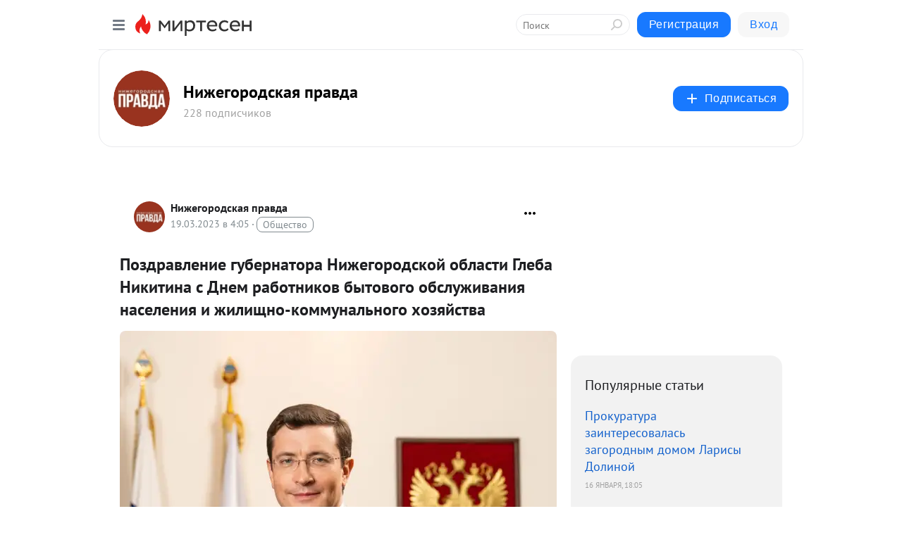

--- FILE ---
content_type: text/html; charset=utf-8
request_url: https://mt.pravda-nn.ru/blog/43153067986/Pozdravlenie-gubernatora-Nizhegorodskoy-oblasti-Gleba-Nikitina-s?utm_referrer=mirtesen.ru
body_size: 27425
content:
<!DOCTYPE html>
<html lang="ru" >
<head>
<meta charset="utf-8" />
<meta name="robots" content="all"/>
<script>window.__SM_COUNTER_ID = 45130;</script>
<title data-react-helmet="true">Поздравление губернатора Нижегородской области Глеба Никитина с Днем работников бытового обслуживания населения и жилищно-коммунального хозяйства - Нижегородская правда - Медиаплатформа МирТесен</title>
<meta name="viewport" content="width=device-width, initial-scale=1"/>

<meta data-react-helmet="true" name="description" content="Уважаемые работники жилищно-коммунального хозяйства и бытового обслуживания! Дорогие ветераны! Сердечно поздравляю вас с профессиональным праздником! Сфера ЖКХ — одна из самых важных в нашей жизни. От качества ее работы зависит благополучие каждого человека, а, в конечном итоге, и всей экономики - 19 марта - 43153067986 - Медиаплатформа МирТесен"/><meta data-react-helmet="true" name="keywords" content="одноклассники, однокурсники, соседи, сослуживцы, мир тесен, земляки, старые друзья, география, блоги домов, события вокруг, социальная сеть, карта, дом, работа, web 2.0"/><meta data-react-helmet="true" property="og:image" content="https://r4.mt.ru/r30/photoC59C/20975605729-0/jpg/bp.jpeg"/><meta data-react-helmet="true" property="og:image:width" content="1200"/><meta data-react-helmet="true" property="og:image:height" content="628"/><meta data-react-helmet="true" property="og:image:alt" content="Поздравление губернатора Нижегородской области Глеба Никитина с Днем работников бытового обслуживания населения и жилищно-коммунального хозяйства - Нижегородская правда - Медиаплатформа МирТесен"/><meta data-react-helmet="true" property="twitter:image" content="https://r4.mt.ru/r30/photoC59C/20975605729-0/jpg/bp.jpeg"/><meta data-react-helmet="true" property="vk:image" content="https://r4.mt.ru/r30/photoC59C/20975605729-0/jpg/bp.jpeg"/><meta data-react-helmet="true" property="og:description" content="Уважаемые работники жилищно-коммунального хозяйства и бытового обслуживания! Дорогие ветераны! Сердечно поздравляю вас с профессиональным праздником! Сфера ЖКХ — одна из самых важных в нашей жизни. От качества ее работы зависит благополучие каждого человека, а, в конечном итоге, и всей экономики - 19 марта - 43153067986 - Медиаплатформа МирТесен"/><meta data-react-helmet="true" property="twitter:description" content="Уважаемые работники жилищно-коммунального хозяйства и бытового обслуживания! Дорогие ветераны! Сердечно поздравляю вас с профессиональным праздником! Сфера ЖКХ — одна из самых важных в нашей жизни. От качества ее работы зависит благополучие каждого человека, а, в конечном итоге, и всей экономики - 19 марта - 43153067986 - Медиаплатформа МирТесен"/><meta data-react-helmet="true" property="og:site_name" content="Нижегородская правда - МирТесен"/><meta data-react-helmet="true" property="og:site" content="Нижегородская правда - МирТесен"/><meta data-react-helmet="true" property="og:type" content="article"/><meta data-react-helmet="true" property="og:url" content="https://pravda-nn.ru/news/pozdravlenie-gubernatora-nizhegorodskoj-oblasti-gleba-nikitina-s-dnem-rabotnikov-bytovogo-obsluzhivaniya-naseleniya-i-zhilishhno-kommunalnogo-hozyajstva-2/"/><meta data-react-helmet="true" property="og:title" content="Поздравление губернатора Нижегородской области Глеба Никитина с Днем работников бытового обслуживания населения и жилищно-коммунального хозяйства - Нижегородская правда - Медиаплатформа МирТесен"/><meta data-react-helmet="true" property="twitter:card" content="summary_large_image"/><meta data-react-helmet="true" property="twitter:title" content="Поздравление губернатора Нижегородской области Глеба Никитина с Днем работников бытового обслуживания населения и жилищно-коммунального хозяйства - Нижегородская правда - Медиаплатформа МирТесен"/><meta data-react-helmet="true" http-equiv="X-UA-Compatible" content="IE=edge"/><meta data-react-helmet="true" name="viewport" content="width=device-width, initial-scale=1"/><meta data-react-helmet="true" name="yandex_direct" content="1"/><meta data-react-helmet="true" name="yandex-verification" content=""/>
<link data-react-helmet="true" rel="image_src" href="https://r4.mt.ru/r30/photoC59C/20975605729-0/jpg/bp.jpeg"/><link data-react-helmet="true" rel="canonical" href="https://pravda-nn.ru/news/pozdravlenie-gubernatora-nizhegorodskoj-oblasti-gleba-nikitina-s-dnem-rabotnikov-bytovogo-obsluzhivaniya-naseleniya-i-zhilishhno-kommunalnogo-hozyajstva-2/"/><link data-react-helmet="true" rel="index" href="https://mt.pravda-nn.ru"/><link data-react-helmet="true" rel="alternate" type="application/atom+xml" title="Нижегородская правда - МирТесен" href="https://mt.pravda-nn.ru/blog/atom"/><link data-react-helmet="true" rel="alternate" type="application/atom+xml" title="Нижегородская правда - МирТесен" href="https://mt.pravda-nn.ru/blog/rss"/><link data-react-helmet="true" rel="icon" href="/favicon.ico" type="image/x-icon" sizes="16x16"/><link data-react-helmet="true" rel="shortcut icon" href="/favicon.ico" type="image/x-icon" sizes="16x16"/>

<link rel="stylesheet" href="https://alpha.mirtesen.ru/assets/modern/bundle.async.390fc67b829a9a691b15.css" media="print" onload="this.media='all'">
<link rel="stylesheet" href="https://alpha.mirtesen.ru/assets/modern/bundle.blog.40ef2de0d009ad6d924a.css" />
</head>
<body >



<div id="root"><div class="app blog-post-page"><div id="layout" class="blog-post-layout"><div id="main-container" class="not-admin"><header id="header"><div class="header-wrapper" style="width:auto"><div class="header-container"><div class="header"><div class="header__navigation"></div></div></div></div></header><div id="three-column-container"><div id="very-left-column" class=""><div class="sticky-wrap" style="left:0"><div class="sticky__content"><div class="left-menu"><div class="left-menu__blog"><div class="left-menu__item left-menu__blog-item"><div class="left-menu__item_title left-menu__item_header">Нижегородская п...</div><a class="left-menu__item_element" href="https://mt.pravda-nn.ru">Главная</a><a class="left-menu__item_element" href="https://mt.pravda-nn.ru/blog">Блог</a><a class="left-menu__item_element" href="https://mt.pravda-nn.ru/_/Власть">Власть</a><a class="left-menu__item_element" href="https://mt.pravda-nn.ru/_/ЧП">ЧП</a></div><div class="left-menu__item left-menu__blog-item"><div class="left-menu__item_title left-menu__item_header"></div><i class="left-menu__item_delimiter"></i><a class="left-menu__item_element" href="https://mt.pravda-nn.ru/blog/latest">Новые</a><a class="left-menu__item_element" href="https://mt.pravda-nn.ru/blog/interesting">Лучшие</a><a class="left-menu__item_element" href="https://mt.pravda-nn.ru/blog/commented">Обсуждаемые</a><a class="left-menu__item_element" href="https://mt.pravda-nn.ru/comments">Комментарии</a><a class="left-menu__item_element" href="https://mt.pravda-nn.ru/people">Участники сайта</a></div></div><div class="left-menu__item" id="topics-menu"><div class="left-menu__item_title" id="topics-menu-title">Рубрики</div><a class="left-menu__item_element" href="//mirtesen.ru/topic/cooking?utm_medium=from_left_sidebar"><span><img src="//static.mtml.ru/images/topics/cooking.svg" alt="cooking" loading="lazy" width="16" height="16"/></span><span>Кулинария</span></a><a class="left-menu__item_element" href="//mirtesen.ru/topic/family?utm_medium=from_left_sidebar"><span><img src="//static.mtml.ru/images/topics/family.svg" alt="family" loading="lazy" width="16" height="16"/></span><span>Дети и семья</span></a><a class="left-menu__item_element" href="//mirtesen.ru/topic/show?utm_medium=from_left_sidebar"><span><img src="//static.mtml.ru/images/topics/show.svg" alt="show" loading="lazy" width="16" height="16"/></span><span>Шоу-бизнес</span></a><a class="left-menu__item_element" href="//mirtesen.ru/topic/politics?utm_medium=from_left_sidebar"><span><img src="//static.mtml.ru/images/topics/politics.svg" alt="politics" loading="lazy" width="16" height="16"/></span><span>Политика</span></a><a class="left-menu__item_element" href="//mirtesen.ru/topic/health?utm_medium=from_left_sidebar"><span><img src="//static.mtml.ru/images/topics/health.svg" alt="health" loading="lazy" width="16" height="16"/></span><span>Здоровье</span></a><button class="left-menu__item_button">Показать все<svg class="svg-icon"><use href="/images/icons.svg?v=1768653#angle-down"></use></svg></button></div><div class="left-menu__item"><div class="left-menu__item_title left-menu__item_header"><a href="https://mirtesen.ru/" class="left-menu__item_title-anchor">Моя лента</a></div><a href="https://mirtesen.ru/chats" class="left-menu__item_element left-menu__item_element_chat" target="_self"><span><img src="//static.mtml.ru/images/icons_v2/chats.svg" alt="ЧАТЫ" loading="lazy" width="16" height="16"/></span><span id="chats-tooltip">ЧАТЫ</span></a><a href="https://mirtesen.ru/polls" class="left-menu__item_element left-menu__item_element_poll" target="_self"><span><img src="//static.mtml.ru/images/icons_v2/vote.svg" alt="Опросы" loading="lazy" width="28" height="28"/></span><span id="polls-tooltip">Опросы</span></a><a href="https://mirtesen.ru/bloggers" class="left-menu__item_element" target="_self"><span><img src="//static.mtml.ru/images/icons_v2/IconBloggersColor.svg" alt="Блогеры" loading="lazy" width="17" height="17"/></span><span id="bloggers-tooltip">Блогеры</span></a><a href="https://mirtesen.ru/user-posts" class="left-menu__item_element" target="_self"><span><img src="//static.mtml.ru/images/icons_v2/IconUserContent.svg" alt="Глас народа" loading="lazy" width="16" height="16"/></span><span id="user-posts-tooltip">Глас народа</span></a><a href="https://mirtesen.ru/popular/liked" class="left-menu__item_element" target="_self"><span><img src="//static.mtml.ru/images/icons_v2/IconPopularColor.svg" alt="Популярное" loading="lazy" width="13" height="16"/></span><span id="popular-posts-tooltip">Популярное</span></a><a href="https://mirtesen.ru/popular/commented" class="left-menu__item_element" target="_self"><span><img src="//static.mtml.ru/images/icons_v2/IconDiscussColor.svg" alt="Обсуждаемое" loading="lazy" width="14" height="14"/></span><span id="commented-posts-tooltip">Обсуждаемое</span></a></div><div class="left-menu__item" id="common-menu"><a href="https://k41tv.app.link/sidebarlink" class="btn btn-primary btn-primary_left-menu" target="_blank" id="app-tooltip"><svg class="svg"><use href="/images/icons.svg#app-icon"></use></svg><span class="left-menu__item_element-text">Мессенджер МТ</span></a><a href="https://info.mirtesen.ru/about" class="left-menu__item_element" target="_blank"><span><img src="//static.mtml.ru/images/icons_v2/IconAbout.svg" alt="О компании" loading="lazy" width="9" height="14"/></span><span class="left-menu__item_element-text">О компании</span></a><a href="https://info.mirtesen.ru/glagol" class="left-menu__item_element" target="_blank"><span><img src="//static.mtml.ru/images/icons_v2/icon-glagol.svg" alt="О редакции ГлагоL" loading="lazy" width="8" height="13"/></span><span class="left-menu__item_element-text">О редакции ГлагоL</span></a><a href="https://info.mirtesen.ru/news" class="left-menu__item_element" target="_blank"><span><img src="//static.mtml.ru/images/icons_v2/IconNews.svg" alt="Новости" loading="lazy" width="16" height="14"/></span><span class="left-menu__item_element-text">Новости</span></a><a href="https://info.mirtesen.ru/partners" class="left-menu__item_element" target="_blank"><span><img src="//static.mtml.ru/images/icons_v2/IconPartners.svg" alt="Партнерам" loading="lazy" width="16" height="13"/></span><span class="left-menu__item_element-text">Партнерам</span></a><a href="https://info.mirtesen.ru/promo" class="left-menu__item_element" target="_blank"><span><img src="//static.mtml.ru/images/icons_v2/IconAdvertizing.svg" alt="Рекламодателям" loading="lazy" width="17" height="16"/></span><span class="left-menu__item_element-text">Рекламодателям</span></a><a href="https://mirtesen.ru/feedback/report" class="left-menu__item_element" target="_blank"><span><img src="//static.mtml.ru/images/icons_v2/IconFeedback.svg" alt="Обратная связь" loading="lazy" width="16" height="13"/></span><span class="left-menu__item_element-text">Обратная связь</span></a><a href="https://mirtesen.ru/feedback/report/spam" class="left-menu__item_element" target="_blank"><span><img src="//static.mtml.ru/images/icons_v2/IconSpam.svg" alt="Пожаловаться на спам" loading="lazy" width="15" height="14"/></span><span class="left-menu__item_element-text">Пожаловаться на спам</span></a><a href="https://info.mirtesen.ru/agreement" class="left-menu__item_element" target="_blank"><span><img src="//static.mtml.ru/images/icons_v2/IconAgreement.svg" alt="Соглашение" loading="lazy" width="15" height="16"/></span><span class="left-menu__item_element-text">Соглашение</span></a><a href="https://info.mirtesen.ru/recommendation_rules" class="left-menu__item_element" target="_blank"><span><img src="//static.mtml.ru/images/icons_v2/IconAgreement.svg" alt="Рекомендательные технологии" loading="lazy" width="15" height="16"/></span><span class="left-menu__item_element-text">Рекомендательные технологии</span></a></div></div><p class="recommendation-tech">На информационном ресурсе применяются <a href="https://info.mirtesen.ru/recommendation_rules">рекомендательные технологии</a> (информационные технологии предоставления информации на основе сбора, систематизации и анализа сведений, относящихся к предпочтениям пользователей сети &quot;Интернет&quot;, находящихся на территории Российской Федерации)</p><div class="mt-tizer-ad-block"><div class="partner-block-wrapper"><div id="unit_99821"></div></div></div></div></div></div><div id="content-container"><div id="secondary-header" class="secondary-header secondary-header_blog"><div class="secondary-header__middle"><div id="secondary-header-logo" class="secondary-header__logo-outer"><div class="secondary-header__logo-wrap"><a class="userlogo userlogo_xl" href="//mt.pravda-nn.ru?utm_referrer=mirtesen.ru" title="" target="" data-rjs="2"></a></div></div><div class="secondary-header__title-wrap"><div class="secondary-header__title-subscribers"><h2 class="secondary-header__title"><a class="secondary-header__title-link" href="//mt.pravda-nn.ru?utm_referrer=mirtesen.ru" style="color:#000" rel="nofollow">Нижегородская правда</a></h2><i class="secondary-header__subscribers">228 подписчиков</i></div></div><div><div id="mt-dropdown-menu" class="mt-dropdown-menu"><button appearance="btn" title="Подписаться" type="button" class="mt-dropdown-menu__btn btn btn-primary"><svg class="svg-icon"><use href="/images/icons.svg?v=1768653#cross"></use></svg>Подписаться</button></div></div></div></div><div class="blog-post-item blog-post-item_tile"><div id="double-column-container"><div id="right-column"><div class="partner-block-wrapper"><div id="unit_103944"></div></div><div class="right-column-posts"><h3 class="right-column-posts__title">Популярные статьи</h3><ul class="right-column-posts_list"><li class="right-column-posts_list_item"><a href="//mt.pravda-nn.ru/blog/43657025605?utm_referrer=mirtesen.ru&amp;utm_medium=from_block_popular_articles" class="right-column-posts_list_item__link"><span class="right-column-posts_list_item__title">Прокуратура заинтересовалась загородным домом Ларисы Долиной</span><span class="right-column-posts_list_item__date"></span></a></li><li class="right-column-posts_list_item"><a href="//mt.pravda-nn.ru/blog/43964162136?utm_referrer=mirtesen.ru&amp;utm_medium=from_block_popular_articles" class="right-column-posts_list_item__link"><span class="right-column-posts_list_item__title">Юрист объяснил, почему Лариса Долина уехала за границу на фоне дел с квартирой</span><span class="right-column-posts_list_item__date"></span></a></li><li class="right-column-posts_list_item"><a href="//mt.pravda-nn.ru/blog/43266249355?utm_referrer=mirtesen.ru&amp;utm_medium=from_block_popular_articles" class="right-column-posts_list_item__link"><span class="right-column-posts_list_item__title">Нина Останина: за гибель новорождённых в Новокузнецке ответственно государство</span><span class="right-column-posts_list_item__date"></span></a></li></ul></div><div class="partner-block-wrapper"><div id="unit_103939"></div></div><div class="right-column-comments right-column-comments_blog"><h3 class="right-column-comments__title">Свежие комментарии</h3><ul class="right-column-comments-list"><li class="right-column-comments-item"><a href="https://mirtesen.ru/people/605695246" class="right-column-comments-item__author"><span class="userlogo userlogo_s" href="" title="" target="" data-rjs="2"></span><div class="right-column-comments-item__author__info"><i class="right-column-comments-item__author__name" style="color:hsl(174, 70%, 50%)">Амара Карпова</i><i class="right-column-comments-item__pubdate"></i></div></a><div class="right-column-comments-item__post"><span class="right-column-comments-item__post__message">грязная старая мразь💩💩💩</span><span class="right-column-comments-item__post__title">Прокуратура заинт...</span></div></li><li class="right-column-comments-item"><a href="https://mirtesen.ru/people/478533415" class="right-column-comments-item__author"><span class="userlogo userlogo_s" href="" style="background:linear-gradient(hsl(110, 100%, 50%), hsl(140, 80%, 50%))" target="">SA</span><div class="right-column-comments-item__author__info"><i class="right-column-comments-item__author__name" style="color:hsl(125, 70%, 50%)">svet alex</i><i class="right-column-comments-item__pubdate"></i></div></a><div class="right-column-comments-item__post"><span class="right-column-comments-item__post__message">Как надоела эта хабалка!</span><span class="right-column-comments-item__post__title">Прокуратура заинт...</span></div></li><li class="right-column-comments-item"><a href="https://mirtesen.ru/people/404482072" class="right-column-comments-item__author"><span class="userlogo userlogo_s" href="" style="background:linear-gradient(hsl(214, 100%, 50%), hsl(244, 80%, 50%))" target="">ИИ</span><div class="right-column-comments-item__author__info"><i class="right-column-comments-item__author__name" style="color:hsl(229, 70%, 50%)">Иван Иванов</i><i class="right-column-comments-item__pubdate"></i></div></a><div class="right-column-comments-item__post"><span class="right-column-comments-item__post__message">Дикпик? Придумают же слова! 🤥</span><span class="right-column-comments-item__post__title">Житель Самары отп...</span></div></li></ul></div><div class="partner-block-wrapper"><div id="unit_99810"></div></div><div class="partner-block-wrapper"><div id="unit_95080"></div></div><div class="sticky2" style="top:30px"><div class="partner-block-wrapper"><div id="unit_103947"></div></div></div></div><div id="content-column" class="content-column"><div class="adfox-top"><div class="partner-block-wrapper"><div id="unit_99815"></div></div><div class="partner-block-wrapper"><div id="unit_99815"></div></div></div><article class="blog-post" id="post_43153067986" itemscope="" itemType="http://schema.org/NewsArticle"><meta itemscope="" itemProp="mainEntityOfPage" itemType="https://schema.org/WebPage" itemID="https://pravda-nn.ru/news/pozdravlenie-gubernatora-nizhegorodskoj-oblasti-gleba-nikitina-s-dnem-rabotnikov-bytovogo-obsluzhivaniya-naseleniya-i-zhilishhno-kommunalnogo-hozyajstva-2/" content=""/><meta itemProp="datePublished" content="2023-03-19T04:05:03.000Z"/><meta itemProp="dateModified" content="2023-03-19T04:05:03.000Z"/><span itemscope="" itemType="https://schema.org/Organization" itemProp="publisher"><meta itemProp="name" content="Нижегородская правда"/><span itemscope="" itemType="https://schema.org/ImageObject" itemProp="logo"><meta itemProp="url" content="//mtdata.ru/u19/photo5CB0/20700334442-0/original.jpeg"/></span></span><meta itemProp="image" content="https://r4.mt.ru/r30/photoC59C/20975605729-0/jpg/bp.jpeg"/><div class="blog-post__header"><div class="blog-post__author" rel="author"><span class="blog-post__author-avatar"><a class="userlogo" href="//mt.pravda-nn.ru?utm_referrer=mirtesen.ru" title="" target="_self" data-rjs="2"></a></span><div><a class="blog-post__author-name" href="//mt.pravda-nn.ru" target="_blank"><span itemProp="author">Нижегородская правда</span></a><div class="blog-post__info"><div class="blog-post__pubdate"></div><h3 class="blog-post__topic-category-wrapper"><a class="blog-post__topic-category" href="//mirtesen.ru/topic/society?utm_medium=from_headline_topic_button"><span>Общество</span></a></h3></div></div></div><div><button title="Подписаться" class="btn blog-post__header-subscribe btn-primary">Подписаться</button></div><div id="mt-dropdown-menu" class="mt-dropdown-menu context-dropdown"><button type="button" class="mt-dropdown-menu__btn"><svg class="svg-icon"><use href="/images/icons.svg?v=1768653#more"></use></svg></button></div></div><h1 class="blog-post__title" itemProp="headline">Поздравление губернатора Нижегородской области Глеба Никитина с Днем работников бытового обслуживания населения и жилищно-коммунального хозяйства</h1><div class="partner-block-wrapper"><div id="unit_103965"></div></div><div class="blog-post__text" itemProp="articleBody"><div class="ui-rss-img-first"><p><img class="POST_IMAGE " src="https://r4.mt.ru/r30/photoC59C/20975605729-0/jpg/bp.webp" alt=""width="620"height="auto"loading="lazy"/></p></div><div class="ui-rss-text"><p><p>Уважаемые работники жилищно-коммунального хозяйства и бытового обслуживания! Дорогие ветераны! Сердечно поздравляю вас с профессиональным праздником! Сфера ЖКХ — одна из самых важных в нашей жизни. От качества ее работы зависит благополучие каждого человека, а, в конечном итоге, и всей экономики страны.<div id="unit_101877"><a href="https://smi2.ru/" ></a></div>
<script type="text/javascript" charset="utf-8">
  (function() {
    var sc = document.createElement('script'); sc.type = 'text/javascript'; sc.async = true;
    sc.src = '//smi2.ru/data/js/101877.js'; sc.charset = 'utf-8';
    var s = document.getElementsByTagName('script')[0]; s.parentNode.insertBefore(sc, s);
  }());
</script> Именно ваш труд лежит в основе развития населенных пунктов — от крупных городов до небольших сел и деревень. Комфортная среда является важным условием для притока инвестиций, создания новых рабочих мест и, самое главное, для формирования желания людей жить и работать на этой территории. Всегда заметно, когда вы вкладываете душу в свой труд. Чистые дороги и тротуары, ухоженные подъезды, стабильное снабжение коммунальными ресурсами — всё это требует огромной непрерывной работы! Вы часто просыпаетесь раньше всех, в любое время дня и ночи занимаетесь ликвидацией аварий, выполняете задачи в самых сложных условиях.  У сферы ЖКХ очень долгая история, при этом отрасль постоянно развивается, в неё приходят новые технологии. В Нижегородской области сейчас не только ведётся обновление существующей инфраструктуры, но и создаются новые возможности. Важно, чтобы строительные проекты опирались на хорошую базу, включающую в себя современные сети. Такая работа открывает новые перспективы для развития Нижнего Новгорода. Спасибо всем, кто верит в свою профессию и стремится идти вперед! В профессиональный праздник желаю вам здоровья и благополучия! Пусть работа всегда приносит вам радость и удовлетворение от достигнутых результатов!<div id="unit_103919"><a href="https://smi2.ru/" ></a></div>
<script type="text/javascript" charset="utf-8">
  (function() {
    var sc = document.createElement('script'); sc.type = 'text/javascript'; sc.async = true;
    sc.src = '//smi2.ru/data/js/103919.js'; sc.charset = 'utf-8';
    var s = document.getElementsByTagName('script')[0]; s.parentNode.insertBefore(sc, s);
  }());
</script></p></p></div><p>&nbsp;</p></div><div id="panda_player" class="panda-player"></div><div class="blog-post__source"><a href="https://mt.pravda-nn.ru/url?e=simple_click&amp;blog_post_id=43153067986&amp;url=[base64]" target="_blank">Ссылка на первоисточник</a></div><div class="blog-post__subscribe"><p class="blog-post__subscribe-text">Понравилась статья? Подпишитесь на канал, чтобы быть в курсе самых интересных материалов</p><a href="#" class="btn btn-primary">Подписаться</a></div><ul class="mt-horizontal-menu mt-horizontal-menu_list mt-horizontal-menu_multiline-left post-tags"><li><a href="/hashtags/%D0%9D%D0%B8%D0%B6%D0%B5%D0%B3%D0%BE%D1%80%D0%BE%D0%B4%D1%81%D0%BA%D0%B0%D1%8F%20%D0%BE%D0%B1%D0%BB.%20%5B889307%5D" class="tag-label-2 tag-label-2_sm"><svg class="svg-icon"><use href="/images/icons.svg?v=1768653#geo"></use></svg><span>Нижегородская обл.</span></a><meta itemProp="about" content="Нижегородская обл. [889307]"/></li><li><a href="/hashtags/%D0%B3.%20%D0%9D%D0%B8%D0%B6%D0%BD%D0%B8%D0%B9%20%D0%9D%D0%BE%D0%B2%D0%B3%D0%BE%D1%80%D0%BE%D0%B4%20%5B889336%5D" class="tag-label-2 tag-label-2_sm"><svg class="svg-icon"><use href="/images/icons.svg?v=1768653#geo"></use></svg><span>г. Нижний Новгород</span></a><meta itemProp="about" content="г. Нижний Новгород [889336]"/></li><li><a href="/hashtags/%D0%92%D0%BB%D0%B0%D1%81%D1%82%D1%8C" class="tag-label-2 tag-label-2_sm"><span>Власть</span></a><meta itemProp="about" content="Власть"/></li></ul><div class="blog-post__footer"><div class="post-controls"><div><div class="post-actions"><div class="post-actions__push"></div></div></div></div></div><span></span></article><nav class="pagination"><ul class="blog-post__pagination"><li><a href="https://mt.pravda-nn.ru/blog/43833408763/Dva-cheloveka-provalilis-pod-led-i-utonuli-v-Vorotyinskom-rayone?utm_referrer=mirtesen.ru"><span class="blog-post__pagination__arrow">←</span>Предыдущая тема</a></li><li class="blog-post__pagination__symbol"> | </li><li><a href="https://mt.pravda-nn.ru/blog/43617943567/YArmarki-vakansiy-i-uchebnyih-rabochih-mest-proydut-v-Nizhegorod?utm_referrer=mirtesen.ru">Следующая тема<span class="blog-post__pagination__arrow">→</span></a></li></ul></nav><div class="partner-block-wrapper"><div id="unit_103916"></div></div><span></span><div class="adfox-outer blog-post-item__ad-block"><div class="partner-block-wrapper"><div id="unit_99816"></div></div></div></div></div><div class="blog-post-bottom-partners"><div class="partner-block-wrapper"><div id="unit_103941"></div></div><div class="partner-block-wrapper"><div id="unit_95079"></div></div><div class="partner-block-wrapper"><div id="unit_95031"></div></div></div></div></div></div></div><div style="position:fixed;bottom:50px;right:0;cursor:pointer;transition-duration:0.2s;transition-timing-function:linear;transition-delay:0s;z-index:10;display:none"><div id="scroll-top"><div>наверх</div></div></div></div><div></div></div></div>
<div id="messenger-portal" class="messenger-embedded"></div>
<script>window.__PRELOADED_STATE__ = {"blogDomain":{},"promotion":{"popup":{},"activeTab":"platform","sections":{"platform":{"title":"Реклама на Платформе","isMenu":true,"changed":false,"forDevs":true},"settings":{"title":"Настройки рекламы","isMenu":true,"changed":false,"forDevs":true},"item":{"title":"Редактирование объекта","isMenu":false,"changed":false,"forDevs":true},"itemAdd":{"title":"Добавление объекта","isMenu":false,"changed":false,"forDevs":true},"deposit":{"title":"Пополнение баланса","isMenu":false,"changed":false,"forDevs":true},"stats":{"title":"Статистика рекламы","isMenu":true,"changed":false,"forDevs":true}},"changed":{"platform":false,"settings":false,"item":false,"stats":false},"data":{"platform":"","settings":{"currentBalance":0,"spentBalance":0,"groupItem":{"id":null,"status":"STATUS_PENDING","dateStart":null,"dateEnd":null,"fullClicksLimit":null,"dayClicksLimit":null,"clickPrice":null,"utmSource":null,"utmMedium":null,"utmCampaign":null,"targetGeoIds":null,"targetIsMale":null,"targetAgeMin":null,"targetAgeMax":null,"targetTime":null,"title":null,"canChangeStatus":null,"inRotation":false,"fullClicks":0,"dayClicks":0},"blogpostItems":[]},"item":{"id":null,"status":"STATUS_PENDING","dateStart":null,"dateEnd":null,"fullClicksLimit":null,"dayClicksLimit":null,"clickPrice":null,"utmSource":null,"utmMedium":null,"utmCampaign":null,"targetGeoIds":null,"targetIsMale":null,"targetAgeMin":null,"targetAgeMax":null,"targetTime":null,"title":null,"canChangeStatus":null,"inRotation":false,"fullClicks":0,"dayClicks":0},"itemAdd":{"url":null},"deposit":{"value":""},"stats":{"periodFrom":"2025-12-27","periodTo":"2026-01-16"}},"errors":{}},"editComments":{"activeTab":"stats","sections":{"stats":{"title":"Статистика","isMenu":true,"changed":false,"forDevs":true},"settings":{"title":"Настройки","isMenu":true,"changed":false,"forDevs":true}},"changed":{"stats":false,"settings":false},"data":{"stats":{"periodFrom":"2026-01-09","periodTo":"2026-01-16"},"settings":{"applyForCommentsEnabled":0,"commonEnabled":0,"siteEnabled":0,"keyWords":[]}},"errors":{}},"actionVote":{},"header":{"sidebarEnabled":false,"sidebarIsOpen":false},"messageNotifications":{"items":[],"startFrom":0,"nextFrom":0,"hasMoreItems":true,"busy":false},"activityNotifications":{"items":[],"nextFrom":"","hasMoreItems":true,"busy":false},"headerSearch":{"value":"","result":{"people":[],"groups":[],"posts":[]},"isLoading":false,"hasResults":false},"rssEditor":{"editKey":null,"type":"add","loading":{"defaultImage":false},"values":{"maxTextLength":0,"publicationDelay":0,"useFullText":false,"useShortDesctiption":false,"ignoreMediaTags":false,"rssSourceLink":"","autoRefreshImportedThemes":false,"pregTemplateTextSearch":"","pregTemplateTextChange":"","xpathLongText":"","xpathImage":"","showCategory":"","importCategory":"","keepImages":false,"keepLinks":false,"keepIframes":false,"useEmbedCode":false,"useYandexTurbo":false,"addYandexGenreTags":false,"loadingTimout":0,"hideSourceLink":false,"defaultImage":""}},"telegramEditor":{"editKey":null,"type":"add","values":{"username":null,"signature":""}},"auth":{"user":null,"groupPrivileges":{},"viewedTooltips":{}},"authForm":{"isBusy":false,"widgetId":"0","instances":{"0":{"isOpen":false,"activeTab":"login","callAndSmsLimits":{"apiLimits":{"smsAllowed":true,"callAllowed":true,"smsTimeLimitExceededMsg":"","callTimeLimitExceededMsg":""},"timers":{}},"params":{"login":{"phone":"","code":"","mode":"SMS","step":"","errorMap":{}},"loginByEmail":{"email":"","password":"","remember":"on","step":"","errorMap":{}},"registration":{"name":"","lastname":"","email":"","phone":"","code":"","mode":"SMS","step":"","errorMap":{}},"registrationByEmail":{"email":"","name":"","phone":"","code":"","mode":"SMS","step":"","errorMap":{}},"password":{"email":"","errorMap":{}}}}}},"blogModerators":{"staff":[],"popup":{"popupType":null,"userInfo":null},"errors":{},"radioBtnValue":null},"logoEditor":{"image":null,"allowZoomOut":false,"position":{"x":0.5,"y":0.5},"scale":1,"rotate":0,"borderRadius":0,"width":100,"height":100,"border":0,"isEmpty":true,"type":"blog"},"headerBackgroundEditor":{"image":null,"type":"blog","allowZoomOut":false,"position":{"x":0.5,"y":0.5},"scale":1,"rotate":0,"borderRadius":0,"blogHeight":240,"profileHeight":240,"border":0,"isEmpty":true},"titleEditor":{"title":""},"secondaryHeader":{"logoSwitcher":false,"titleSwitcher":false,"backgroundSwitcher":false,"logoEditor":false,"titleEditor":false,"backgroundEditor":false},"blogMenuSettings":{"isChanged":false,"menuItems":[],"currentIndex":null,"menuItem":{},"staticWidgetsToRemove":[],"context":{"add":{"title":"Добавление раздела","saveButton":"Добавить"},"edit":{"title":"Раздел: ","saveButton":"Сохранить","remove":"Удалить раздел"}},"errors":{}},"siteSettings":{},"siteSettingsLeftMenu":{"sitesDropdown":false},"promotionLeftMenu":{},"editCommentsLeftMenu":{},"blogPostList":{"searchValue":"","search":{"results":[],"page":0,"hasMore":true,"isLoading":false},"blogPostList":[],"hasMoreItems":true,"page":1,"title":"","tag":"","period":"","before":"","after":"","status":"","sort":""},"blogPostEditor":{"id":null,"title":"","text":"","inProcess":false,"sign":"","disableComments":false,"tags":[],"tagSuggestions":[],"errors":[],"publishTime":null,"referenceUrl":"","nextBtnUrl":"","pushBtnUrl":"","pushBtnText":"","doFollowLinks":0,"pulse":0,"draft":false,"preloaderVisible":true,"errorMessage":{"isVisible":false,"text":"Произошла ошибка. Попробуйте еще раз или свяжитесь со службой поддержки."},"showPollEditor":false,"pollTab":"default","sentToModeration":false,"foundPolls":[],"foundPollsOffset":0,"hasMorePolls":true,"pollId":null},"actionModifyPostPopup":{"isOpen":false,"popupType":"","id":null,"deletedList":{},"approveList":{}},"rightColumnPosts":[{"id":43657025605,"title":"Прокуратура заинтересовалась загородным домом Ларисы Долиной","url":"//mt.pravda-nn.ru/blog/43657025605?utm_referrer=mirtesen.ru","seo_url":"//mt.pravda-nn.ru/blog/43657025605?utm_referrer=mirtesen.ru","canonical_url":"//mt.pravda-nn.ru/blog/43657025605?utm_referrer=mirtesen.ru","created":1768586745,"date":1768586718,"publish_time":null,"status":"STATUS_ACTIVE","isTitleHidden":false,"formattedDates":{"iso":"2026-01-16T18:05:18.000Z","ver1":"16 января, 21:05","ver2":"16.01.2026 в 21:05","ver3":"16 янв., 21:05"},"images":[],"videos":[],"shared_post":null,"mentionedPersons":null},{"id":43964162136,"title":"Юрист объяснил, почему Лариса Долина уехала за границу на фоне дел с квартирой","url":"//mt.pravda-nn.ru/blog/43964162136?utm_referrer=mirtesen.ru","seo_url":"//mt.pravda-nn.ru/blog/43964162136?utm_referrer=mirtesen.ru","canonical_url":"//mt.pravda-nn.ru/blog/43964162136?utm_referrer=mirtesen.ru","created":1768123709,"date":1768123509,"publish_time":null,"status":"STATUS_ACTIVE","isTitleHidden":false,"formattedDates":{"iso":"2026-01-11T09:25:09.000Z","ver1":"11 января, 12:25","ver2":"11.01.2026 в 12:25","ver3":"11 янв., 12:25"},"images":[],"videos":[],"shared_post":null,"mentionedPersons":null},{"id":43266249355,"title":"Нина Останина: за гибель новорождённых в Новокузнецке ответственно государство","url":"//mt.pravda-nn.ru/blog/43266249355?utm_referrer=mirtesen.ru","seo_url":"//mt.pravda-nn.ru/blog/43266249355?utm_referrer=mirtesen.ru","canonical_url":"//mt.pravda-nn.ru/blog/43266249355?utm_referrer=mirtesen.ru","created":1768406912,"date":1768406560,"publish_time":null,"status":"STATUS_ACTIVE","isTitleHidden":false,"formattedDates":{"iso":"2026-01-14T16:02:40.000Z","ver1":"14 января, 19:02","ver2":"14.01.2026 в 19:02","ver3":"14 янв., 19:02"},"images":[],"videos":[],"shared_post":null,"mentionedPersons":null}],"rightColumnComments":[{"id":128164149,"text":"грязная старая мразь💩💩💩","date":1768605547,"blog_post":{"id":43657025605,"title":"Прокуратура заинтересовалась загородным домом Ларисы Долиной","seo_url":"//mt.pravda-nn.ru/blog/43657025605/Prokuratura-zayinteresovalas-zagorodnyim-domom-Larisyi-Dolinoy?utm_referrer=mirtesen.ru"},"user":{"cover":null,"count_friends":null,"id":605695246,"url":"//mirtesen.ru/people/605695246","display_name":"Амара Карпова","photo_original":"//mtdata.ru/u10/photo96F0/20243703305-0/original.jpeg"},"images":[],"formattedDates":{"iso":"2026-01-16T23:19:07.000Z","ver1":"17 января, 2:19","ver2":"17.01.2026 в 2:19","ver3":"17 янв., 2:19"}},{"id":128163956,"text":"Как надоела эта хабалка!","date":1768593589,"blog_post":{"id":43657025605,"title":"Прокуратура заинтересовалась загородным домом Ларисы Долиной","seo_url":"//mt.pravda-nn.ru/blog/43657025605/Prokuratura-zayinteresovalas-zagorodnyim-domom-Larisyi-Dolinoy?utm_referrer=mirtesen.ru"},"user":{"cover":null,"count_friends":null,"id":478533415,"url":"//mirtesen.ru/people/478533415","display_name":"svet alex","photo_original":null},"images":[],"formattedDates":{"iso":"2026-01-16T19:59:49.000Z","ver1":"16 января, 22:59","ver2":"16.01.2026 в 22:59","ver3":"16 янв., 22:59"}},{"id":128159225,"text":"Дикпик? Придумают же слова! 🤥","date":1768472367,"blog_post":{"id":43416858870,"title":"Житель Самары отправил судебному приставу дикпик и заработал «уголовку»","seo_url":"//mt.pravda-nn.ru/blog/43416858870/ZHitel-Samaryi-otpravil-sudebnomu-pristavu-dikpik-i-zarabotal-ug?utm_referrer=mirtesen.ru"},"user":{"cover":null,"count_friends":null,"id":404482072,"url":"//mirtesen.ru/people/404482072","display_name":"Иван Иванов","photo_original":null},"images":[],"formattedDates":{"iso":"2026-01-15T10:19:27.000Z","ver1":"15 января, 13:19","ver2":"15.01.2026 в 13:19","ver3":"15 янв., 13:19"}}],"rightColumnGallery":{"total":0,"images":[]},"blogPost":{"id":43153067986,"title":"Поздравление губернатора Нижегородской области Глеба Никитина с Днем работников бытового обслуживания населения и жилищно-коммунального хозяйства","url":"//mt.pravda-nn.ru/blog/43153067986?utm_referrer=mirtesen.ru","seo_url":"//mt.pravda-nn.ru/blog/43153067986/Pozdravlenie-gubernatora-Nizhegorodskoy-oblasti-Gleba-Nikitina-s?utm_referrer=mirtesen.ru","canonical_url":"https://pravda-nn.ru/news/pozdravlenie-gubernatora-nizhegorodskoj-oblasti-gleba-nikitina-s-dnem-rabotnikov-bytovogo-obsluzhivaniya-naseleniya-i-zhilishhno-kommunalnogo-hozyajstva-2/","created":1679198737,"date":1679198703,"publish_time":null,"status":"STATUS_ACTIVE","isTitleHidden":false,"preview_text":"Уважаемые работники жилищно-коммунального хозяйства и бытового обслуживания! Дорогие ветераны! Сердечно поздравляю вас с профессиональным праздником! Сфера ЖКХ — одна из самых важных в нашей жизни. От качества ее работы зависит благополучие каждого человека, а, в конечном итоге, и всей экономики","comments_count":0,"post_type":"post","likes":{"count":0,"user_likes":0,"can_like":0,"marks_pluses":0,"marks_minuses":0,"user_like_attr":null,"like_attr_ids":[]},"from_id":999101145,"from":{"id":999101145,"display_name":"Роман Фильцов","url":"//mirtesen.ru/people/999101145","photo_original":null,"isAuthenticAccount":false},"group":{"display_name":"Нижегородская правда","url":"//mt.pravda-nn.ru","photo_original":"//mtdata.ru/u19/photo5CB0/20700334442-0/original.jpeg","id":30333896735,"canViewBlogPostCreator":false,"showSubscribersAmount":true,"is_subscribed":false,"is_member":false,"is_owner":false,"is_staff":false,"created":1596018551},"attachments":[{"photo":{"id":20975605729,"photo_original":"//mtdata.ru/u30/photoC59C/20975605729-0/original.jpg#20975605729","title":"1","width":2560,"height":1904}}],"modified":1760020708,"is_draft":false,"is_queued":false,"topic":"society","tags":["Нижегородская обл. [889307]","г. Нижний Новгород [889336]","Власть"],"close_comments":false,"marks_count":0,"reposts":0,"recommendations":"[]","foreignPollId":null,"isSlider":null,"padRedirectUrl":"https://mirtesen.ru/url?e=pad_click&pad_page=0&blog_post_id=43153067986&announce=1","editorStatus":"EDITOR_STATUS_NONE","extraData":null,"notificationsCanBeSent":true,"notificationsSent":false,"notificationsWillBeSent":false,"notificationsLimit":4,"text":"\x3cdiv class=\"ui-rss-img-first\">\x3cp>\x3cimg src=\"//mtdata.ru/u30/photoC59C/20975605729-0/original.jpg#20975605729\" />\x3c/p>\x3c/div>\x3cdiv class=\"ui-rss-text\">\x3cp>\x3cp>Уважаемые работники жилищно-коммунального хозяйства и бытового обслуживания! Дорогие ветераны! Сердечно поздравляю вас с профессиональным праздником! Сфера ЖКХ — одна из самых важных в нашей жизни. От качества ее работы зависит благополучие каждого человека, а, в конечном итоге, и всей экономики страны. Именно ваш труд лежит в основе развития населенных пунктов — от крупных городов до небольших сел и деревень. Комфортная среда является важным условием для притока инвестиций, создания новых рабочих мест и, самое главное, для формирования желания людей жить и работать на этой территории. Всегда заметно, когда вы вкладываете душу в свой труд. Чистые дороги и тротуары, ухоженные подъезды, стабильное снабжение коммунальными ресурсами — всё это требует огромной непрерывной работы! Вы часто просыпаетесь раньше всех, в любое время дня и ночи занимаетесь ликвидацией аварий, выполняете задачи в самых сложных условиях.  У сферы ЖКХ очень долгая история, при этом отрасль постоянно развивается, в неё приходят новые технологии. В Нижегородской области сейчас не только ведётся обновление существующей инфраструктуры, но и создаются новые возможности. Важно, чтобы строительные проекты опирались на хорошую базу, включающую в себя современные сети. Такая работа открывает новые перспективы для развития Нижнего Новгорода. Спасибо всем, кто верит в свою профессию и стремится идти вперед! В профессиональный праздник желаю вам здоровья и благополучия! Пусть работа всегда приносит вам радость и удовлетворение от достигнутых результатов!\x3c/p>\x3c/p>\x3c/div>\x3cp>&nbsp;\x3c/p>","formattedText":"\x3cdiv class=\"ui-rss-img-first\">\x3cp>\x3cimg src=\"//mtdata.ru/u30/photoC59C/20975605729-0/original.jpg#20975605729\" />\x3c/p>\x3c/div>\x3cdiv class=\"ui-rss-text\">\x3cp>\x3cp>Уважаемые работники жилищно-коммунального хозяйства и бытового обслуживания! Дорогие ветераны! Сердечно поздравляю вас с профессиональным праздником! Сфера ЖКХ — одна из самых важных в нашей жизни. От качества ее работы зависит благополучие каждого человека, а, в конечном итоге, и всей экономики страны. Именно ваш труд лежит в основе развития населенных пунктов — от крупных городов до небольших сел и деревень. Комфортная среда является важным условием для притока инвестиций, создания новых рабочих мест и, самое главное, для формирования желания людей жить и работать на этой территории. Всегда заметно, когда вы вкладываете душу в свой труд. Чистые дороги и тротуары, ухоженные подъезды, стабильное снабжение коммунальными ресурсами — всё это требует огромной непрерывной работы! Вы часто просыпаетесь раньше всех, в любое время дня и ночи занимаетесь ликвидацией аварий, выполняете задачи в самых сложных условиях.  У сферы ЖКХ очень долгая история, при этом отрасль постоянно развивается, в неё приходят новые технологии. В Нижегородской области сейчас не только ведётся обновление существующей инфраструктуры, но и создаются новые возможности. Важно, чтобы строительные проекты опирались на хорошую базу, включающую в себя современные сети. Такая работа открывает новые перспективы для развития Нижнего Новгорода. Спасибо всем, кто верит в свою профессию и стремится идти вперед! В профессиональный праздник желаю вам здоровья и благополучия! Пусть работа всегда приносит вам радость и удовлетворение от достигнутых результатов!\x3c/p>\x3c/p>\x3c/div>\x3cp>&nbsp;\x3c/p>","reference_url":"https://mt.pravda-nn.ru/url?e=simple_click&blog_post_id=43153067986&url=[base64]","reference_url_original":"https://pravda-nn.ru/news/pozdravlenie-gubernatora-nizhegorodskoj-oblasti-gleba-nikitina-s-dnem-rabotnikov-bytovogo-obsluzhivaniya-naseleniya-i-zhilishhno-kommunalnogo-hozyajstva-2/","prevPostUrl":"https://mt.pravda-nn.ru/blog/43617943567/YArmarki-vakansiy-i-uchebnyih-rabochih-mest-proydut-v-Nizhegorod?utm_referrer=mirtesen.ru","nextPostUrl":"https://mt.pravda-nn.ru/blog/43833408763/Dva-cheloveka-provalilis-pod-led-i-utonuli-v-Vorotyinskom-rayone?utm_referrer=mirtesen.ru","formattedDates":{"iso":"2023-03-19T04:05:03.000Z","ver1":"19 марта, 7:05","ver2":"19.03.2023 в 7:05","ver3":"19 мар., 7:05"},"images":[{"main":true,"url":"//mtdata.ru/u30/photoC59C/20975605729-0/original.jpg#20975605729","width":2560,"height":1904}],"videos":[],"shared_post":null,"mentionedPersons":null,"topicKey":"society"},"blogMember":{"usedSearch":false,"activeTab":"rating","tabs":{},"staff":{},"search":{}},"aggregator":{"items":[],"page":0,"hasMore":true},"leftMenu":{"listSites":{"mySubscriptions":{"items":[],"total":0,"hideMoreButton":0},"mySites":{"items":[],"total":0,"hideMoreButton":0}},"listFriends":{"hideMoreButton":0,"items":[]},"listTopics":[{"key":"cooking","text":"Кулинария","theme":true},{"key":"family","text":"Дети и семья","theme":true},{"key":"show","text":"Шоу-бизнес","theme":true},{"key":"politics","text":"Политика","theme":true},{"key":"health","text":"Здоровье","theme":true},{"key":"IT","text":"IT","theme":true},{"key":"auto","text":"Авто-мото","theme":true},{"key":"finance","text":"Бизнес и финансы","theme":true},{"key":"animals","text":"В мире животных","theme":true},{"key":"military","text":"Военное дело","theme":true},{"key":"home","text":"Дом/Дача","theme":true},{"key":"entertainment","text":"Игры","theme":true},{"key":"history","text":"История","theme":true},{"key":"cinema","text":"Кино","theme":true},{"key":"beauty","text":"Красота","theme":true},{"key":"culture","text":"Культура","theme":true},{"key":"realty","text":"Недвижимость","theme":true},{"key":"society","text":"Общество","theme":true},{"key":"fishing","text":"Охота и рыбалка","theme":true},{"key":"technology","text":"Прогресс","theme":true},{"key":"career","text":"Работа","theme":true},{"key":"humor","text":"Развлечения","theme":true},{"key":"ad","text":"Реклама","theme":true},{"key":"religion","text":"Религия","theme":true},{"key":"sport","text":"Спорт","theme":true},{"key":"tourism","text":"Туризм","theme":true},{"key":"photo","text":"Фото","theme":true},{"key":"all","text":"Разное","theme":false}],"blogMenu":{"menuItems":[{"url":"https://mt.pravda-nn.ru","tags":"","type":"posts","title":"Главная","width":0,"context":"default","secondary":false,"stop_tags":"","module_type":"GroupsItem","module_title":"Блог","main_widget_id":"GroupsItemdefaultBlogPosts"},{"url":"https://mt.pravda-nn.ru/blog","tags":"","type":"posts","title":"Блог","width":0,"context":"default","secondary":false,"stop_tags":"","module_type":"BlogPosts","module_title":"","main_widget_id":"BlogPostsdefaultBlogPostsContent"},{"url":"/_/Власть","html":"","tags":"","type":"posts","title":"Власть","width":0,"secondary":false,"seo_title":"","stop_tags":"Власть","seo_keywords":"","seo_description":""},{"url":"/_/ЧП","html":"","tags":"ЧП","type":"posts","title":"ЧП","seo_title":"","stop_tags":"","seo_keywords":"","seo_description":"","secondary":false,"width":0}],"activeItem":null},"profileMenu":{"menuItems":[],"activeItem":null},"url":null,"initialCount":5,"loadCount":10,"isDropdownVisible":false},"actionBlogPostNotify":{"isOpen":false,"id":null,"message":""},"blogCommentPage":{"items":[],"hasMoreItems":true,"page":0,"userStatus":null,"showModal":false,"modalCommentId":null},"groups":{"ratedGroups":[],"page":1,"hasMore":true,"period":"PERIOD_MONTH","order":"ORDER_BY_UNIQUE_VISITORS","searchValue":""},"stat":{"promoBalance":null,"wagesPromoBonuses":null,"wagesTotalBalance":null,"loading":false,"current":{"period":"PERIOD_TODAY","periodFrom":"2025-12-16","periodTo":"2026-01-17","timeframe":"TIMEFRAME_HOURS","timeframeEnabledMask":".*"},"objectId":null,"rows":[],"wages":[],"total":{},"viewsStat":{},"activeStat":"general"},"app":{"ip":"18.217.187.53","scope":"blog","disableAll":false,"disableYandexAnalytics":false,"originalUrl":"/blog/43153067986/Pozdravlenie-gubernatora-Nizhegorodskoy-oblasti-Gleba-Nikitina-s?utm_referrer=mirtesen.ru","hideAdBlocks":false,"isModernBrowser":true,"isMobile":false,"req":{"ip":"18.217.187.53","port":80,"userAgent":"Mozilla/5.0 (Macintosh; Intel Mac OS X 10_15_7) AppleWebKit/537.36 (KHTML, like Gecko) Chrome/131.0.0.0 Safari/537.36; ClaudeBot/1.0; +claudebot@anthropic.com)","cookies":{},"headers":{"connection":"upgrade","host":"mt.pravda-nn.ru","x-geoip2-geoname-id":"4509177","x-geoip2-country":"US","x-geoip2-city":"Columbus","x-real-ip":"18.217.187.53","x-forwarded-for":"18.217.187.53","x-forwarded-proto":"https","pragma":"no-cache","cache-control":"no-cache","upgrade-insecure-requests":"1","user-agent":"Mozilla/5.0 (Macintosh; Intel Mac OS X 10_15_7) AppleWebKit/537.36 (KHTML, like Gecko) Chrome/131.0.0.0 Safari/537.36; ClaudeBot/1.0; +claudebot@anthropic.com)","accept":"text/html,application/xhtml+xml,application/xml;q=0.9,image/webp,image/apng,*/*;q=0.8,application/signed-exchange;v=b3;q=0.9","sec-fetch-site":"none","sec-fetch-mode":"navigate","sec-fetch-user":"?1","sec-fetch-dest":"document","accept-encoding":"gzip, deflate, br"},"query":{"utm_referrer":"mirtesen.ru"},"params":{"0":"/Pozdravlenie-gubernatora-Nizhegorodskoy-oblasti-Gleba-Nikitina-s","postId":"43153067986","suffix":"/Pozdravlenie-gubernatora-Nizhegorodskoy-oblasti-Gleba-Nikitina-s"},"browser":{"name":"chrome","version":"131.0.0","os":"Mac OS","type":"browser"},"protocol":"https","host":"mt.pravda-nn.ru","originalUrl":"/blog/43153067986/Pozdravlenie-gubernatora-Nizhegorodskoy-oblasti-Gleba-Nikitina-s?utm_referrer=mirtesen.ru","lightApp":false,"mobileApp":false,"deviceType":"desktop","isMobile":false,"specialSource":false},"metrics":{"yandexMetricaAccountId":"46172346","yandexWebmasterCheckingMetatag":null,"statMediaId":null},"site":{"id":30333896735,"display_name":"Нижегородская правда","slogan":"Новости Нижнего Новгорода ","url":"https://mt.pravda-nn.ru/blog/43153067986/Pozdravlenie-gubernatora-Nizhegorodskoy-oblasti-Gleba-Nikitina-s?utm_referrer=mirtesen.ru","photo":"//r.mtdata.ru/r120x-/u19/photo5CB0/20700334442-0/original.jpeg#medium","tags":null,"members_count":228,"showSubscribersAmount":true,"is_member":false,"is_subscribed":false,"is_admin":false,"is_owner":false,"is_staff":false,"isBlocked":false,"date_wages_start":"2020-07-29","can_view_members":true,"canComment":false,"canVote":null,"can_join":false,"canAddPostWithoutApprove":false,"canAddPost":false,"canViewBlogPostCreator":false,"canViewContent":true,"smi2SiteId":null,"smi2RightBlock":null,"smi2BottomBlock":null,"smi2BottomBlock2":null,"smi2BottomBlock3":null,"smi2BottomBlock4":null,"smi2BlogPostBlock":null,"hideBanners":false,"hideBottomPad":false,"ramblerTop100CounterId":"7131393","mainDomain":"//mt.pravda-nn.ru"},"siteBuilder":{"rev":"1.01","head":{"meta":["\x3cmeta http-equiv=\"X-UA-Compatible\" content=\"IE=edge\"/>","\x3cmeta name=\"viewport\" content=\"width=device-width, initial-scale=1\"/>","\x3cmeta name=\"yandex_direct\" content=\"1\"/>","\x3cmeta name=\"yandex-verification\" content=\"\"/>"],"title":"Поздравление губернатора Нижегородской области Глеба Никитина с Днем работников бытового обслуживания населения и жилищно-коммунального хозяйства"},"layout":{"props":[],"style":[],"elements":[]},"header":{"props":[],"style":[],"elements":[]},"footer":{"props":[],"style":[],"elements":[]},"veryLeftColumn":{"props":[],"style":[],"elements":[]},"veryRightColumn":{"props":[],"style":[],"elements":[]},"mainLogo":{"props":{"image":"//mtdata.ru/u19/photo5CB0/20700334442-0/original.jpeg"},"style":[]},"mainHeader":{"props":{"image":"//mtdata.ru/u19/photoEF7B/20600281479-0/original.jpeg","title":"Нижегородская правда","slogan":"Новости Нижнего Новгорода "},"style":[]},"mainMenu":{"items":[{"url":"https://mt.pravda-nn.ru","tags":"","type":"posts","title":"Главная","width":0,"context":"default","secondary":false,"stop_tags":"","module_type":"GroupsItem","module_title":"Блог","main_widget_id":"GroupsItemdefaultBlogPosts"},{"url":"https://mt.pravda-nn.ru/blog","tags":"","type":"posts","title":"Блог","width":0,"context":"default","secondary":false,"stop_tags":"","module_type":"BlogPosts","module_title":"","main_widget_id":"BlogPostsdefaultBlogPostsContent"},{"url":"/_/Власть","html":"","tags":"","type":"posts","title":"Власть","width":0,"secondary":false,"seo_title":"","stop_tags":"Власть","seo_keywords":"","seo_description":""},{"url":"/_/ЧП","html":"","tags":"ЧП","type":"posts","title":"ЧП","seo_title":"","stop_tags":"","seo_keywords":"","seo_description":"","secondary":false,"width":0}]},"mainContent":{"props":[],"style":[],"elements":[]},"mainDomain":"mt.pravda-nn.ru","yaMetricsGlobal":{"ver":1,"params":{"id":91685,"type":1,"clickmap":true,"webvisor":false,"trackLinks":true,"userParams":{"interests":"cooking"},"accurateTrackBounce":true},"userParams":{"interests":"cooking"}},"smi2":{"siteId":null,"blockId":82631},"htmlFooter":{"text":null,"enabled":false},"htmlHeader":{"text":null,"enabled":false},"yaMetricsSite":[]},"groupBlogPostsModule":{"allowVoteVislvl":4,"allowContentVislvl":0,"allowCommentVislvl":4,"allowViewCreatorVislvl":-1,"premoderation":0},"page":"blogPost","layout":"BlogPostLayout","postTopic":"society","meta":{"title":"Поздравление губернатора Нижегородской области Глеба Никитина с Днем работников бытового обслуживания населения и жилищно-коммунального хозяйства - Нижегородская правда - Медиаплатформа МирТесен","description":"Уважаемые работники жилищно-коммунального хозяйства и бытового обслуживания! Дорогие ветераны! Сердечно поздравляю вас с профессиональным праздником! Сфера ЖКХ — одна из самых важных в нашей жизни. От качества ее работы зависит благополучие каждого человека, а, в конечном итоге, и всей экономики - 19 марта - 43153067986  - Медиаплатформа МирТесен","link":"https://pravda-nn.ru/news/pozdravlenie-gubernatora-nizhegorodskoj-oblasti-gleba-nikitina-s-dnem-rabotnikov-bytovogo-obsluzhivaniya-naseleniya-i-zhilishhno-kommunalnogo-hozyajstva-2/","image":"//mtdata.ru/u30/photoC59C/20975605729-0/original.jpg#20975605729","canonical":"https://pravda-nn.ru/news/pozdravlenie-gubernatora-nizhegorodskoj-oblasti-gleba-nikitina-s-dnem-rabotnikov-bytovogo-obsluzhivaniya-naseleniya-i-zhilishhno-kommunalnogo-hozyajstva-2/"}},"staticPage":{"title":"","html":""},"blogPostNotifications":{"updatedAt":"","expandOptions":false,"expandList":false,"hasMore":false,"isEmpty":null,"page":0,"list":[],"offset":0},"blogPostNotification":{"show":false,"data":{}},"plainPostEditor":{},"mtPoll":{"poll":[]},"personSettings":{"activeTab":"personal","sections":{"personal":{"title":"Мои данные","isMenu":true,"changed":false},"contacts":{"title":"Контактная информация","isMenu":true,"changed":false},"privacy":{"title":"Приватность и уведомления","isMenu":true,"changed":false},"password":{"title":"Смена пароля","isMenu":true,"changed":false},"siteblacklist":{"title":"Сайты в черном списке","isMenu":true,"changed":false},"peopleblacklist":{"title":"Люди в черном списке","isMenu":true,"changed":false},"confirm":{"title":"Подтвердите свой номер мобильного телефона","isMenu":false,"changed":false}},"data":{"personal":{"userName":"","userSurname":"","userPseudonym":"","userStatus":"","userBirthday":"","userBirthdayMonth":"","userBirthdayYear":"","userGender":"","education":"","familyStatus":"","profession":"","favoriteMusic":"","favoriteFilms":"","favoriteBooks":"","favoriteFood":"","favoriteGames":"","favoriteOther":""},"contacts":{"personEmail":"","addEmail":"","addMessengerICQ":"","addMessengerSkype":"","addMessengerYaOnline":"","addMessengerGooglePlus":"","addMessengerMailAgent":"","addMailSocial":"","addFacebookSocial":"","addVkSocial":"","addOkSocial":"","addMobilePhone":"","addHomePhone":"","addWorkPhone":"","otherInfoInput":"","otherSitesInput":"","socialNetworks":{},"emails":{}},"privacy":{"aboutTodayThemes":true,"aboutFriendsAndNewMessage":true,"aboutComments":true,"aboutPhotos":true,"aboutSites":true,"wasInvited":"","languageSelection":0},"password":{"oldPassword":"","nextPassword":"","nextPasswordRepeat":"","showPassword":false},"confirm":{"phone":"","phoneConfirmCode":"","resending":false,"confirmSmsSent":false},"tools":{"buttonCode":"\x3ca href=\"https://mirtesen.ru/people/me?post=https://mirtesen.ru\" style=\"text-decoration: none; display: inline-block; position: relative; top: 4px;\">\x3cdiv style=\"display: table-cell; vertical-align: middle;\">\x3cimg src=\"https://static.mtml.ru/images/share_button.png\"/>\x3c/div>\x3cb style=\"color: black; font-family: Arial; font-size: 14px; display: table-cell; padding-left: 3px; vertical-align: middle;\">МирТесен\x3c/b>\x3c/a>"},"invitefriends":{"searchInput":""},"siteblacklist":{},"peopleblacklist":{}},"errors":{},"valid":{}},"personPostList":{"posts":[],"nextOffset":0,"hasMoreItems":true,"currentUserPostId":null,"page":0},"personFriends":{"search":"","tab":"friends","inProcess":false,"tabData":{"friends":{"title":"Друзья","url":"/people/[MT_USER_ID]/friends","data":[],"page":1,"hasMore":false,"count":0,"tooltip":"Ваши друзья"},"incoming-requests":{"title":"Входящие","url":"/people/[MT_USER_ID]/friends/incoming-requests","data":[],"page":1,"hasMore":false,"count":0,"tooltip":"Люди хотят добавить вас в друзья"},"outgoing-requests":{"title":"Исходящие","url":"/people/[MT_USER_ID]/friends/outgoing-requests","data":[],"page":1,"hasMore":false,"count":0,"tooltip":"Ваши предложения дружить"},"recommended":{"title":"Рекомендуемые","url":"/people/[MT_USER_ID]/friends/recommended","data":[],"page":1,"hasMore":false,"count":0,"tooltip":"Вы можете знать этих людей"}}},"personPublications":{"publications":[],"page":0,"hasMoreItems":true},"personEvents":{"events":[],"hasMoreItems":true,"page":1},"personProfile":{"profileInfo":{},"friends":[],"sites":[],"photos":[],"videos":[],"popup":{"isOpen":false,"text":"Успешно сохранено","buttonText":"ОК","reload":true,"redirect":false}},"personPrivateMedia":{"items":[],"page":1,"hasMoreItems":false},"personSites":{"page":1,"hasMoreItems":true},"personComments":{"lastMessageId":null,"hasMoreItems":true,"comments":[]},"accountConsolidation":{"accountConsolidation":null},"pad":{"topicKey":null,"filter":"selected"},"platformPostList":{"posts":[],"hasMoreItems":true,"page":0,"sort":"latest"},"platformPost":{"newsPost":[]},"topicPostList":{"topicKey":null,"filter":"selected"},"topicPartnerPost":{"post":null,"isOpen":false},"topicModeration":{"isOpen":false,"isBusy":false,"topic":null,"list":null,"currentBlogPostId":null,"nextEditorStatus":null},"recoveryPassword":{"isEmailSent":false,"emailError":"","inputValue":{"pass1":"","pass2":"","email":""}},"footerCatFish":{"postsScrolled":0},"indexMainAuthorized":{"posts":[],"nonFriendPostIds":[],"hasMore":false,"nextOffset":0,"feedId":null,"activeTab":"main","hiddenPosts":[]},"pollList":{"polls":[],"currentFilter":"new","page":0,"hasMore":true,"recordsOnPage":0,"hiddenPolls":{}},"blogPostRecommended":{"items":[],"hasMoreItems":true,"count":6,"nextOffset":0,"isLoading":false},"voteAction":{},"voteList":{"activeId":null},"blogSubscription":{"30333896735":{"isMember":false,"isSubscribed":false,"isOwner":false,"isBlocked":false}},"popularPostsList":{},"bloggersPostsList":{},"commentatorList":{},"reposterList":{},"userCard":{},"feedback":{"showModal":false,"type":"feedback","category":0,"title":"","email":"","message":"","activeTab":"form","tickets":[],"currentTicket":null,"inProcess":false,"errors":{}},"userFriendship":{},"activitiesList":{"items":[],"nextFrom":"","hasMore":true},"createSitePage":{"domain":"","similarDomains":[],"name":"","tagLine":"","description":"","keywords":"","logo":null,"inProcess":false,"successMessage":{},"errorMessage":{}},"postTiles":{"blogPostBottom":{"posts":[],"posts2":[],"hasMore":true,"page":1,"recordsOnPage":54,"hiddenPosts":[],"topicKey":"society","filter":"unselected"}},"v2Comments":{},"logoutModal":{"showModal":false,"redirectUrl":""},"pymk":{"recommendedFriends":[]},"topAuthors":{"userList":[],"hasMore":true,"offset":0,"showCount":4},"mtSearch":{"activeTab":"all","searchValue":"","isLoading":false,"tabs":{"all":{"title":"Все","url":"/search"},"people":{"title":"Люди","url":"/search/people"},"groups":{"title":"Каналы","url":"/search/groups"},"posts":{"title":"Публикации","url":"/search/posts"}},"tabData":{"people":{"data":[],"page":1,"hasMore":true},"groups":{"data":[],"page":1,"hasMore":true},"posts":{"data":[],"page":1,"hasMore":true}}},"userInterests":{"topics":[],"tags":[],"interests":{},"activeTab":"selected","inProcess":false,"search":{"isActive":false,"inProcess":false,"results":{"topic":[],"tag":[]}}},"testApi":{"csrJwt":null,"csrJwtButNoRefresh":null,"ssrJwt":null,"loaded":false,"postId":null,"csrLogin":false,"ssrLogin":false},"hashtagPostList":{"loadType":null,"posts":[],"tag":"","tagId":null,"hasMore":true,"offset":0},"reasonsForShowing":{},"channelIndex":{"items":[],"nextOffset":0,"hasMoreItems":true,"currentUserPostId":null,"page":0},"channelPost":{"mainPost":null,"currenPostId":null,"feedPosts":[],"relatedPosts":[],"visiblePosts":[],"currentPostId":null},"richPostEditor":{"id":null,"title":"","text":"","geo":{"status":"auto","tagId":null},"channel":null,"canSelectChannel":false,"canSubmit":false},"videoList":{},"videoOne":{},"videoRecommendations":{},"testDraftJs":{},"channelEditor":{"isMobile":false,"key":0,"isOpen":false,"isReady":true,"inProcess":false,"isDirty":false,"infoDirty":false,"showGeo":false,"header":{"title":""},"info":{"id":null,"name":"","title":"","description":"","isNameAvailable":true,"errors":{},"originalName":"","originalTitle":"","originalDescription":""},"content":{"tags":[],"tagSuggestions":[]},"isDeleteModalOpen":false,"isNoChannelModalOpen":false,"noChannelSource":null,"telegramEdit":{"importKey":null,"name":"","errors":{}},"telegramList":{"imports":[]},"vkList":{"imports":[]},"vkEdit":{"username":"","signature":"","errors":{}},"metrics":{"yandexMetrics":"","liveInternet":"","errors":{}},"geoPosition":{}},"channelCoverEditor":{"isOpen":false},"channelAvatarEditor":{"isOpen":false},"myChannels":{"tab":"subscribedChannels","ownedChannels":[],"subscribedChannels":{"items":[],"nextOffset":0,"hasMore":true},"blacklistedChannels":[]},"channelVeryTopTags":{"showUserModal":false,"showTopicModal":false,"searchResults":[],"geoTags":[],"tags":[],"searchInProccess":false,"headerTags":[],"isReady":false},"mtSearchResults":{"query":"","activeTab":"posts","isLoading":false,"posts":{"results":[],"page":0,"hasMore":true},"geo":{"results":[],"page":0,"hasMore":true},"channels":{"results":[],"page":0,"hasMore":true}},"mtPersonSettings":{"key":0,"isDirty":false,"isOpen":false,"isMobile":false,"isReady":false,"inProcess":false,"header":{"title":"","avatar":null},"info":{"name":"","lastname":"","nickname":"","birthday":null,"sex":null,"description":"","career":"","errors":{}},"auth":{"email":"","phone":"","newPhone":"+","newEmail":"","code":"","errors":{}},"foreignAuth":{"mailru":false,"vk":false,"ok":false},"privacy":{},"password":{"oldPassword":"","newPassword":"","newPasswordRepeat":"","errors":{}}},"veryTopHeader":{"very-top-header":{"searchActive":false},"post-popup-very-top-header":{"searchActive":false}},"postFeed":{"type":null,"items":[],"offset":0,"limit":3,"hasMoreItems":true,"page":0,"params":{}},"channelSubscribeAction":{},"post2Top":{"posts":{}},"geoPosition":{"inProcess":true,"isReady":false,"user":{"osmTag":{},"ip":{}},"post":{"osmTag":{}}},"onboarding":{"topics":[],"selectedTopics":[],"showSwitch":false,"currentTab":null,"geoTab":"user-start"},"mtPersonIndex":{"person":null,"tab":"comments","comments":[],"channels":[],"hasMoreComments":false,"commentOffset":0},"topicPostsPage":{}}</script>
<script>window.v2Topics = [{"key":"accidents","title":"Происшествия","description":null,"color":"#E9EAED","avatar":"/images/topics/accidents.svg","href":"/topic/accidents","subTopics":[{"key":"accidents_and_crashes","title":"Аварии и ДТП","href":"/topic/accidents-and-crashes"},{"key":"accidents_scandals_and_investigations","title":"Скандалы и расследования","href":"/topic/accidents-scandals-and-investigations"},{"key":"catastrophes_and_emergencies","title":"Катастрофы и ЧП","href":"/topic/catastrophes-and-emergencies"},{"key":"celebrity_incidents","title":"Происшествия со знаменитостями","href":"/topic/celebrity-incidents"},{"key":"crime","title":"Криминал и преступления","href":"/topic/crime"},{"key":"cyber_incidents","title":"Кибер-инциденты","href":"/topic/cyber-incidents"},{"key":"fires","title":"Пожары","href":"/topic/fires"},{"key":"fraud","title":"Мошенничество","href":"/topic/fraud"},{"key":"industrial_incidents","title":"Происшествия на производстве","href":"/topic/industrial-incidents"},{"key":"natural_disasters","title":"Стихийные бедствия","href":"/topic/natural-disasters"},{"key":"public_transport_incidents","title":"Инциденты в общественном транспорте","href":"/topic/public-transport-incidents"},{"key":"search_and_rescue_operations","title":"Поисково-спасательные операции","href":"/topic/search-and-rescue-operations"},{"key":"social_media_resonance","title":"Резонанс в соцсетях","href":"/topic/social-media-resonance"}]},{"key":"animals","title":"В мире животных","description":null,"color":"#FCE4D2","avatar":"/images/topics/animals.svg","href":"/topic/animals","subTopics":[{"key":"animal_behavior_and_intelligence","title":"Повадки и интеллект животных","href":"/topic/animal-behavior-and-intelligence"},{"key":"animal_facts","title":"Интересные факты о животных","href":"/topic/animal-facts"},{"key":"animal_nutrition","title":"Питание животных","href":"/topic/animal-nutrition"},{"key":"care_and_maintenance","title":"Уход и содержание","href":"/topic/care-and-maintenance"},{"key":"cats","title":"Кошки","href":"/topic/cats"},{"key":"dogs","title":"Собаки","href":"/topic/dogs"},{"key":"kennels_and_zoos","title":"Питомники и зоопарки","href":"/topic/kennels-and-zoos"},{"key":"pet_grooming_and_style","title":"Груминг и стиль питомцев","href":"/topic/pet-grooming-and-style"},{"key":"pets","title":"Домашние питомцы","href":"/topic/pets"},{"key":"training_and_upbringing","title":"Дрессировка и воспитание","href":"/topic/training-and-upbringing"},{"key":"veterinary","title":"Ветеринария","href":"/topic/veterinary"},{"key":"wildlife","title":"Дикая природа","href":"/topic/wildlife"}]},{"key":"auto","title":"Авто мото","description":null,"color":"#F6D2D2","avatar":"/images/topics/auto.svg","href":"/topic/auto","subTopics":[{"key":"auto_accidents","title":"Аварии","href":"/topic/auto-accidents"},{"key":"car_accessories","title":"Автоаксессуары","href":"/topic/car-accessories"},{"key":"car_market_news","title":"Новинки авторынка","href":"/topic/car-market-news"},{"key":"car_prices","title":"Цены на авто","href":"/topic/car-prices"},{"key":"car_repairs","title":"Ремонт авто","href":"/topic/car-repairs"},{"key":"car_travel","title":"Автопутешествия","href":"/topic/car-travel"},{"key":"driving_tips","title":"Советы по вождению","href":"/topic/driving-tips"},{"key":"electric_and_hybrid_cars","title":"Электромобили и гибриды","href":"/topic/electric-and-hybrid-cars"},{"key":"insurance_and_fines","title":"Страхование и штрафы","href":"/topic/insurance-and-fines"},{"key":"motorcycles_and_bikes","title":"Мотоциклы и мототехника","href":"/topic/motorcycles-and-bikes"},{"key":"off_road","title":"Внедорожье","href":"/topic/off-road"},{"key":"test_drives","title":"Тест-драйвы","href":"/topic/test-drives"},{"key":"tuning","title":"Автотюнинг","href":"/topic/tuning"},{"key":"used_cars","title":"Подержанные автомобили","href":"/topic/used-cars"}]},{"key":"beauty","title":"Красота","description":null,"color":"#FBD6E9","avatar":"/images/topics/beauty.svg","href":"/topic/beauty","subTopics":[{"key":"anti_aging_care","title":"Антивозрастной уход","href":"/topic/anti-aging-care"},{"key":"beauty_news","title":"Новинки красоты","href":"/topic/beauty-news"},{"key":"beauty_skin_care","title":"Уход за кожей","href":"/topic/beauty-skin-care"},{"key":"body_care","title":"Уход за телом","href":"/topic/body-care"},{"key":"cosmetology_procedures","title":"Процедуры косметологии","href":"/topic/cosmetology-procedures"},{"key":"hair_care","title":"Уход за волосами","href":"/topic/hair-care"},{"key":"korean_cosmetics","title":"Корейская косметика","href":"/topic/korean-cosmetics"},{"key":"makeup","title":"Макияж","href":"/topic/makeup"},{"key":"masks_and_serums","title":"Маски сыворотки","href":"/topic/masks-and-serums"},{"key":"mens_care","title":"Мужской уход","href":"/topic/mens-care"},{"key":"natural_cosmetics","title":"Натуральная косметика","href":"/topic/natural-cosmetics"},{"key":"perfumery_and_scents","title":"Парфюмерия и ароматы","href":"/topic/perfumery-and-scents"},{"key":"problem_skin","title":"Проблемная кожа","href":"/topic/problem-skin"},{"key":"sport_and_beauty","title":"Спорт красота","href":"/topic/sport-and-beauty"}]},{"key":"career","title":"Работа","description":null,"color":"#FCE4D2","avatar":"/images/topics/career.svg","href":"/topic/career","subTopics":[{"key":"career_growth","title":"Карьерный рост","href":"/topic/career-growth"},{"key":"career_own_business","title":"Свой бизнес","href":"/topic/career-own-business"},{"key":"corporate_jobs","title":"Работа в компаниях","href":"/topic/corporate-jobs"},{"key":"education_and_courses","title":"Образование и курсы","href":"/topic/education-and-courses"},{"key":"interview_questions","title":"Вопросы на собеседовании","href":"/topic/interview-questions"},{"key":"job_search","title":"Поиск работы","href":"/topic/job-search"},{"key":"labor_law","title":"Трудовое право","href":"/topic/labor-law"},{"key":"motivation_and_productivity","title":"Мотивация и продуктивность","href":"/topic/motivation-and-productivity"},{"key":"professions_overview","title":"Обзор профессий","href":"/topic/professions-overview"},{"key":"remote_work","title":"Удаленная работа","href":"/topic/remote-work"},{"key":"student_vacancies","title":"Студенческие вакансии","href":"/topic/student-vacancies"},{"key":"work_abroad","title":"Работа за границей","href":"/topic/work-abroad"},{"key":"work_relations","title":"Отношения в коллективе","href":"/topic/work-relations"}]},{"key":"cinema","title":"Кино","description":null,"color":"#E9EAED","avatar":"/images/topics/cinema.svg","href":"/topic/cinema","subTopics":[{"key":"actors_and_directors","title":"Актеры и режиссеры","href":"/topic/actors-and-directors"},{"key":"animation_and_cartoons","title":"Анимация мультфильмы","href":"/topic/animation-and-cartoons"},{"key":"book_adaptations","title":"Экранизации книг","href":"/topic/book-adaptations"},{"key":"cinema_classics","title":"Классика кино","href":"/topic/cinema-classics"},{"key":"film_festivals_and_awards","title":"Кинофестивали и награды","href":"/topic/film-festivals-and-awards"},{"key":"filming_process","title":"Съемочный процесс","href":"/topic/filming-process"},{"key":"movies","title":"Фильмы","href":"/topic/movies"},{"key":"national_cinema","title":"Национальное кино","href":"/topic/national-cinema"},{"key":"premieres","title":"Премьеры","href":"/topic/premieres"},{"key":"reviews","title":"Рецензии и обзоры","href":"/topic/reviews"},{"key":"series_and_streaming","title":"Сериалы и стриминги","href":"/topic/series-and-streaming"},{"key":"short_films","title":"Короткометражное кино","href":"/topic/short-films"},{"key":"trailers_and_teasers","title":"Трейлеры и тизеры","href":"/topic/trailers-and-teasers"},{"key":"what_to_watch","title":"Что посмотреть","href":"/topic/what-to-watch"}]},{"key":"cooking","title":"Кулинария","description":null,"color":"#E4EDCE","avatar":"/images/topics/cooking.svg","href":"/topic/cooking","subTopics":[{"key":"baking_cakes","title":"Выпечка торты","href":"/topic/baking-cakes"},{"key":"budget_dishes","title":"Бюджетные блюда","href":"/topic/budget-dishes"},{"key":"child_nutrition","title":"Детское питание","href":"/topic/child-nutrition"},{"key":"cooking_healthy_nutrition","title":"Здоровое питание","href":"/topic/cooking-healthy-nutrition"},{"key":"desserts_sweets","title":"Десерты сладости","href":"/topic/desserts-sweets"},{"key":"drinks_and_cocktails","title":"Напитки коктейли","href":"/topic/drinks-and-cocktails"},{"key":"food_photos","title":"Фото блюд","href":"/topic/food-photos"},{"key":"grills","title":"Мангалы гриль","href":"/topic/grills"},{"key":"kitchen_appliances","title":"Кухонная техника","href":"/topic/kitchen-appliances"},{"key":"master_classes","title":"Мастер классы","href":"/topic/master-classes"},{"key":"national_cuisines","title":"Национальные кухни","href":"/topic/national-cuisines"},{"key":"quick_dishes","title":"Быстрые блюда","href":"/topic/quick-dishes"},{"key":"seasonal_products","title":"Сезонные продукты","href":"/topic/seasonal-products"},{"key":"simple_recipes","title":"Простые рецепты","href":"/topic/simple-recipes"},{"key":"street_food","title":"Уличная еда","href":"/topic/street-food"},{"key":"vegan_recipes","title":"Веганские рецепты","href":"/topic/vegan-recipes"},{"key":"winter_preserves","title":"Заготовки на зиму","href":"/topic/winter-preserves"}]},{"key":"culture","title":"Культура","description":null,"color":"#D1E4FF","avatar":"/images/topics/culture.svg","href":"/topic/culture","subTopics":[{"key":"architecture","title":"Архитектура","href":"/topic/architecture"},{"key":"books","title":"Книги","href":"/topic/books"},{"key":"classical_music","title":"Классическая музыка","href":"/topic/classical-music"},{"key":"digital_art","title":"Цифровое искусство","href":"/topic/digital-art"},{"key":"exhibitions_and_art","title":"Выставки и искусство","href":"/topic/exhibitions-and-art"},{"key":"fashion_and_designers","title":"Мода и дизайнеры","href":"/topic/fashion-and-designers"},{"key":"festivals","title":"Фестивали","href":"/topic/festivals"},{"key":"history_of_art","title":"История искусства","href":"/topic/history-of-art"},{"key":"literary_awards","title":"Литературные премии","href":"/topic/literary-awards"},{"key":"modern_music","title":"Современная музыка","href":"/topic/modern-music"},{"key":"museums","title":"Музеи","href":"/topic/museums"},{"key":"photo_art","title":"Фотоискусство","href":"/topic/photo-art"},{"key":"street_culture","title":"Уличная культура","href":"/topic/street-culture"},{"key":"theaters","title":"Театры","href":"/topic/theaters"}]},{"key":"entertainment","title":"Развлечения","description":null,"color":"#F6D2D2","avatar":"/images/topics/entertainment.svg","href":"/topic/entertainment","subTopics":[{"key":"entertainment_art_and_performances","title":"Искусство и перформансы","href":"/topic/entertainment-art-and-performances"},{"key":"entertainment_celebrities","title":"Знаменитости","href":"/topic/entertainment-celebrities"},{"key":"entertainment_city_leisure","title":"Отдых в городе","href":"/topic/entertainment-city-leisure"},{"key":"entertainment_contests","title":"Конкурсы","href":"/topic/entertainment-contests"},{"key":"entertainment_creative_ideas","title":"Креативные идеи","href":"/topic/entertainment-creative-ideas"},{"key":"entertainment_horoscopes","title":"Гороскопы","href":"/topic/entertainment-horoscopes"},{"key":"entertainment_humor","title":"Юмор","href":"/topic/entertainment-humor"},{"key":"entertainment_jokes_and_anecdotes","title":"Шутки и анекдоты","href":"/topic/entertainment-jokes-and-anecdotes"},{"key":"entertainment_memes","title":"Мемы","href":"/topic/entertainment-memes"},{"key":"entertainment_pranks_and_tricks","title":"Пранки и розыгрыши","href":"/topic/entertainment-pranks-and-tricks"},{"key":"entertainment_riddles_and_puzzles","title":"Загадки и головоломки","href":"/topic/entertainment-riddles-and-puzzles"},{"key":"entertainment_social_media_trends","title":"Тренды соцсетях","href":"/topic/entertainment-social-media-trends"},{"key":"entertainment_tests_and_quizzes","title":"Тесты и викторины","href":"/topic/entertainment-tests-and-quizzes"}]},{"key":"family","title":"Дети и семья","description":null,"color":"#FCE4D2","avatar":"/images/topics/family.svg","href":"/topic/family","subTopics":[{"key":"child_health","title":"Здоровье детей","href":"/topic/child-health"},{"key":"developmental_activities","title":"Развивающие занятия","href":"/topic/developmental-activities"},{"key":"education_and_school","title":"Образование и школа","href":"/topic/education-and-school"},{"key":"family_leisure","title":"Семейный досуг","href":"/topic/family-leisure"},{"key":"family_safety","title":"Безопасность в семье","href":"/topic/family-safety"},{"key":"housing","title":"Жилье","href":"/topic/housing"},{"key":"large_families","title":"Многодетные семьи","href":"/topic/large-families"},{"key":"parenting_methods","title":"Методы воспитания","href":"/topic/parenting-methods"},{"key":"parenting_tips","title":"Советы родителям","href":"/topic/parenting-tips"},{"key":"partner_relationship","title":"Отношение с партнёром","href":"/topic/partner-relationship"},{"key":"pregnancy_and_birth","title":"Беременность и роды","href":"/topic/pregnancy-and-birth"},{"key":"products_for_children","title":"Товары для детей","href":"/topic/products-for-children"},{"key":"special_needs_children","title":"Особенные дети","href":"/topic/special-needs-children"},{"key":"teenagers","title":"Подростковый возраст","href":"/topic/teenagers"},{"key":"travel_with_family","title":"Путешествия с семьёй","href":"/topic/travel-with-family"}]},{"key":"finance","title":"Бизнес финансы","description":null,"color":"#FCE4D2","avatar":"/images/topics/finance.svg","href":"/topic/finance","subTopics":[{"key":"bank_products","title":"Банковские продукты","href":"/topic/bank-products"},{"key":"currency_market","title":"Валютный рынок","href":"/topic/currency-market"},{"key":"economic_news","title":"Экономические новости","href":"/topic/economic-news"},{"key":"finance_own_business","title":"Свой бизнес","href":"/topic/finance-own-business"},{"key":"financial_frauds","title":"Финансовые мошенничества","href":"/topic/financial-frauds"},{"key":"investments_and_stocks","title":"Инвестиции и акции","href":"/topic/investments-and-stocks"},{"key":"microfinance_organizations","title":"Микрофинансовые организации","href":"/topic/microfinance-organizations"},{"key":"pensions_and_savings","title":"Пенсии и накопления","href":"/topic/pensions-and-savings"},{"key":"personal_finance","title":"Личные финансы","href":"/topic/personal-finance"},{"key":"property_insurance","title":"Страхование имущества","href":"/topic/property-insurance"},{"key":"real_estate_purchase","title":"Покупка недвижимости","href":"/topic/real-estate-purchase"},{"key":"stock_market","title":"Фондовый рынок","href":"/topic/stock-market"},{"key":"stock_trading","title":"Биржевой трейдинг","href":"/topic/stock-trading"},{"key":"taxes_and_reporting","title":"Налоги и отчетность","href":"/topic/taxes-and-reporting"}]},{"key":"fishing","title":"Охота и рыбалка","description":null,"color":"#D1E4FF","avatar":"/images/topics/fishing.svg","href":"/topic/fishing","subTopics":[{"key":"equipment_and_gear","title":"Экипировка и снаряжение","href":"/topic/equipment-and-gear"},{"key":"fishing_bases","title":"Рыболовные базы","href":"/topic/fishing-bases"},{"key":"fishing_fishing","title":"Рыбалка","href":"/topic/fishing-fishing"},{"key":"fishing_spots","title":"Места для рыбалки","href":"/topic/fishing-spots"},{"key":"game_cooking","title":"Кулинария добычи","href":"/topic/game-cooking"},{"key":"game_processing","title":"Обработка добычи","href":"/topic/game-processing"},{"key":"hunting","title":"Охота","href":"/topic/hunting"},{"key":"hunting_dogs","title":"Охотничьи собаки","href":"/topic/hunting-dogs"},{"key":"hunting_stories","title":"Охотничьи байки","href":"/topic/hunting-stories"},{"key":"hunting_tips","title":"Советы по охоте","href":"/topic/hunting-tips"},{"key":"legislation_and_licenses","title":"Законодательство лицензии","href":"/topic/legislation-and-licenses"},{"key":"nature_conservation","title":"Сохранение природы","href":"/topic/nature-conservation"},{"key":"underwater_hunting","title":"Подводная охота","href":"/topic/underwater-hunting"}]},{"key":"health","title":"Здоровье","description":null,"color":"#FBD6E9","avatar":"/images/topics/health.svg","href":"/topic/health","subTopics":[{"key":"alternative_medicine","title":"Альтернативная медицина","href":"/topic/alternative-medicine"},{"key":"bad_habits","title":"Вредные привычки","href":"/topic/bad-habits"},{"key":"childrens_health","title":"Детское здоровье","href":"/topic/childrens-health"},{"key":"diets","title":"Диеты","href":"/topic/diets"},{"key":"fitness_and_training","title":"Фитнес и тренировки","href":"/topic/fitness-and-training"},{"key":"health_technology","title":"Технологии","href":"/topic/health-technology"},{"key":"healthy_nutrition","title":"Здоровое питание","href":"/topic/healthy-nutrition"},{"key":"healthy_sleep","title":"Здоровый сон","href":"/topic/healthy-sleep"},{"key":"mens_health","title":"Мужское здоровье","href":"/topic/mens-health"},{"key":"mental_health","title":"Ментальное здоровье","href":"/topic/mental-health"},{"key":"recovery_stories","title":"Истории выздоровления","href":"/topic/recovery-stories"},{"key":"scientific_research","title":"Научные исследования","href":"/topic/scientific-research"},{"key":"skin_care","title":"Уход за кожей","href":"/topic/skin-care"},{"key":"stress_management","title":"Управление стрессом","href":"/topic/stress-management"},{"key":"supplements_and_vitamins","title":"Добавки и витамины","href":"/topic/supplements-and-vitamins"},{"key":"womens_health","title":"Женское здоровье","href":"/topic/womens-health"}]},{"key":"history","title":"История","description":null,"color":"#D1E4FF","avatar":"/images/topics/history.svg","href":"/topic/history","subTopics":[{"key":"alternative_history","title":"Альтернативная история","href":"/topic/alternative-history"},{"key":"ancient_world","title":"Древний мир","href":"/topic/ancient-world"},{"key":"archaeological_discoveries","title":"Археологические открытия","href":"/topic/archaeological-discoveries"},{"key":"contemporary_history","title":"Новейшая история","href":"/topic/contemporary-history"},{"key":"historical_documents","title":"Исторические документы","href":"/topic/historical-documents"},{"key":"historical_figures","title":"Исторические личности","href":"/topic/historical-figures"},{"key":"history_of_america_and_australia","title":"История Америки и Австралии","href":"/topic/history-of-america-and-australia"},{"key":"history_of_arts","title":"История искусств","href":"/topic/history-of-arts"},{"key":"history_of_europe_and_usa","title":"История Европы и США","href":"/topic/history-of-europe-and-usa"},{"key":"history_of_everyday_life","title":"История быта","href":"/topic/history-of-everyday-life"},{"key":"history_of_russia_and_asia","title":"История России и Азии","href":"/topic/history-of-russia-and-asia"},{"key":"history_of_science","title":"История науки","href":"/topic/history-of-science"},{"key":"middle_ages","title":"Средневековье","href":"/topic/middle-ages"},{"key":"military_history","title":"Военная история","href":"/topic/military-history"},{"key":"modern_history","title":"Новая история","href":"/topic/modern-history"}]},{"key":"home","title":"Дом и дача","description":null,"color":"#CCF1DB","avatar":"/images/topics/home.svg","href":"/topic/home","subTopics":[{"key":"construction","title":"Строительство","href":"/topic/construction"},{"key":"country_house_management","title":"Дачное хозяйство","href":"/topic/country-house-management"},{"key":"diy_repairs","title":"Ремонт своими руками","href":"/topic/diy-repairs"},{"key":"electrics","title":"Электрика","href":"/topic/electrics"},{"key":"furniture","title":"Мебель","href":"/topic/furniture"},{"key":"garden_and_vegetable_garden","title":"Сад огород","href":"/topic/garden-and-vegetable-garden"},{"key":"greenhouses","title":"Теплицы и парники","href":"/topic/greenhouses"},{"key":"indoor_plants","title":"Комнатные растения","href":"/topic/indoor-plants"},{"key":"interior_design","title":"Дизайн интерьер","href":"/topic/interior-design"},{"key":"landscape_design","title":"Ландшафтный дизайн","href":"/topic/landscape-design"},{"key":"landscape_improvement","title":"Благоустройство участка","href":"/topic/landscape-improvement"},{"key":"pest_control","title":"Борьба с вредителями","href":"/topic/pest-control"},{"key":"plumbing","title":"Сантехника","href":"/topic/plumbing"},{"key":"smart_home","title":"Умный дом","href":"/topic/smart-home"},{"key":"storage_solutions","title":"Хранение вещей","href":"/topic/storage-solutions"},{"key":"tools_and_equipment","title":"Инструменты и техника","href":"/topic/tools-and-equipment"}]},{"key":"it","title":"IT","description":null,"color":"#E9EAED","avatar":"/images/topics/it.svg","href":"/topic/it","subTopics":[{"key":"artificial_intelligence","title":"Искусственный интеллект","href":"/topic/artificial-intelligence"},{"key":"blockchains_and_crypto","title":"Блокчейны и криптовалюта","href":"/topic/blockchains-and-crypto"},{"key":"cloud_services","title":"Облачные сервисы","href":"/topic/cloud-services"},{"key":"computer_hardware","title":"Компьютерное железо","href":"/topic/computer-hardware"},{"key":"cybersecurity_and_viruses","title":"Кибербезопасность и вирусы","href":"/topic/cybersecurity-and-viruses"},{"key":"gadgets_and_devices","title":"Гаджеты и устройства","href":"/topic/gadgets-and-devices"},{"key":"games_and_tech","title":"Игры и технологии","href":"/topic/games-and-tech"},{"key":"internet","title":"Интернет","href":"/topic/internet"},{"key":"it_business","title":"IT бизнес","href":"/topic/it-business"},{"key":"it_science","title":"Наука IT","href":"/topic/it-science"},{"key":"operating_systems","title":"Операционные системы","href":"/topic/operating-systems"},{"key":"programming_languages","title":"Языки программирования","href":"/topic/programming-languages"},{"key":"smartphones","title":"Смартфоны","href":"/topic/smartphones"},{"key":"social_networks_and_messengers","title":"Соцсети и мессенджеры","href":"/topic/social-networks-and-messengers"},{"key":"tech_news","title":"Новости технологий","href":"/topic/tech-news"},{"key":"useful_programs","title":"Полезные программы","href":"/topic/useful-programs"}]},{"key":"military","title":"Военное дело","description":null,"color":"#E4EDCE","avatar":"/images/topics/military.svg","href":"/topic/military","subTopics":[{"key":"army_news","title":"Новости армии","href":"/topic/army-news"},{"key":"aviation_and_navy","title":"Авиация и флот","href":"/topic/aviation-and-navy"},{"key":"awards_and_medals","title":"Награды и медали","href":"/topic/awards-and-medals"},{"key":"military_medicine","title":"Военная медицина","href":"/topic/military-medicine"},{"key":"military_political_situation","title":"Военно-политическая обстановка","href":"/topic/military-political-situation"},{"key":"military_uniform","title":"Военная форма","href":"/topic/military-uniform"},{"key":"modern_weapons","title":"Современное оружие","href":"/topic/modern-weapons"},{"key":"patriotic_education","title":"Патриотическое воспитание","href":"/topic/patriotic-education"},{"key":"special_forces","title":"Спецназ","href":"/topic/special-forces"},{"key":"strategy_and_tactics","title":"Стратегия и тактика","href":"/topic/strategy-and-tactics"},{"key":"veteran_organizations","title":"Ветеранские организации","href":"/topic/veteran-organizations"},{"key":"war_history","title":"История войн","href":"/topic/war-history"},{"key":"war_movies","title":"Военное кино","href":"/topic/war-movies"},{"key":"wars_of_the_future","title":"Войны будущего","href":"/topic/wars-of-the-future"}]},{"key":"photo","title":"Фото","description":null,"color":"#D1E4FF","avatar":"/images/topics/photo.svg","href":"/topic/photo","subTopics":[{"key":"camera_reviews","title":"Обзоры фототехники","href":"/topic/camera-reviews"},{"key":"film_photography","title":"Пленочная фотография","href":"/topic/film-photography"},{"key":"food_photography","title":"Фото еды","href":"/topic/food-photography"},{"key":"landscape_photography","title":"Пейзажная съемка","href":"/topic/landscape-photography"},{"key":"macro_photography","title":"Макросъемка","href":"/topic/macro-photography"},{"key":"mobile_photography","title":"Мобильная фотография","href":"/topic/mobile-photography"},{"key":"photo_contests_and_exhibitions","title":"Фотоконкурсы и выставки","href":"/topic/photo-contests-and-exhibitions"},{"key":"photo_editing","title":"Обработка фото","href":"/topic/photo-editing"},{"key":"photographers_work","title":"Работы фотографов","href":"/topic/photographers-work"},{"key":"photography_lessons","title":"Уроки фотографии","href":"/topic/photography-lessons"},{"key":"portrait_photography","title":"Портретная съемка","href":"/topic/portrait-photography"},{"key":"street_photography","title":"Уличная фотография","href":"/topic/street-photography"},{"key":"studio_photography","title":"Студийная съемка","href":"/topic/studio-photography"},{"key":"wedding_photography","title":"Свадебная фотография","href":"/topic/wedding-photography"}]},{"key":"politics","title":"Политика","description":null,"color":"#E9EAED","avatar":"/images/topics/politics.svg","href":"/topic/politics","subTopics":[{"key":"domestic_policy","title":"Внутренняя политика","href":"/topic/domestic-policy"},{"key":"economic_policy","title":"Экономическая политика","href":"/topic/economic-policy"},{"key":"elections","title":"Выборы","href":"/topic/elections"},{"key":"foreign_policy","title":"Внешняя политика","href":"/topic/foreign-policy"},{"key":"international_relations","title":"Международные отношения","href":"/topic/international-relations"},{"key":"laws_and_reforms","title":"Законы и реформы","href":"/topic/laws-and-reforms"},{"key":"military_policy","title":"Военная политика","href":"/topic/military-policy"},{"key":"opposition_movements","title":"Оппозиционные движения","href":"/topic/opposition-movements"},{"key":"political_leaders","title":"Политические лидеры","href":"/topic/political-leaders"},{"key":"political_parties","title":"Политические партии","href":"/topic/political-parties"},{"key":"political_science","title":"Политология","href":"/topic/political-science"},{"key":"politics_scandals_and_investigations","title":"Скандалы и расследования","href":"/topic/politics-scandals-and-investigations"},{"key":"regional_policy","title":"Региональная политика","href":"/topic/regional-policy"},{"key":"social_policy","title":"Социальная политика","href":"/topic/social-policy"}]},{"key":"psychology","title":"Психология","description":null,"color":"#FCE4D2","avatar":"/images/topics/psychology.svg","href":"/topic/psychology","subTopics":[{"key":"age_crises","title":"Кризисы возраста","href":"/topic/age-crises"},{"key":"child_psychology","title":"Детская психология","href":"/topic/child-psychology"},{"key":"communication_psychology","title":"Психология общения","href":"/topic/communication-psychology"},{"key":"conflicts_and_solutions","title":"Конфликты и их решение","href":"/topic/conflicts-and-solutions"},{"key":"depression_and_burnout","title":"Депрессия и выгорание","href":"/topic/depression-and-burnout"},{"key":"motivation","title":"Мотивация","href":"/topic/motivation"},{"key":"popular_psychology","title":"Популярная психология","href":"/topic/popular-psychology"},{"key":"psychological_techniques","title":"Психологические приемы","href":"/topic/psychological-techniques"},{"key":"psychologist_consultations","title":"Консультации психологов","href":"/topic/psychologist-consultations"},{"key":"psychology_books","title":"Книги по психологии","href":"/topic/psychology-books"},{"key":"relationships_and_love","title":"Отношения и любовь","href":"/topic/relationships-and-love"},{"key":"self_discovery","title":"Самопознание","href":"/topic/self-discovery"},{"key":"self_esteem_and_confidence","title":"Самооценка и уверенность","href":"/topic/self-esteem-and-confidence"},{"key":"stress_and_anxiety","title":"Стресс и тревожность","href":"/topic/stress-and-anxiety"},{"key":"traumas_and_therapy","title":"Травмы и терапия","href":"/topic/traumas-and-therapy"}]},{"key":"realty","title":"Недвижимость","description":null,"color":"#D1E4FF","avatar":"/images/topics/realty.svg","href":"/topic/realty","subTopics":[{"key":"apartment_purchase","title":"Покупка квартиры","href":"/topic/apartment-purchase"},{"key":"apartment_rent","title":"Аренда квартир","href":"/topic/apartment-rent"},{"key":"commercial_real_estate","title":"Коммерческая недвижимость","href":"/topic/commercial-real-estate"},{"key":"cost_estimation","title":"Оценка стоимости","href":"/topic/cost-estimation"},{"key":"country_real_estate","title":"Загородная недвижимость","href":"/topic/country-real-estate"},{"key":"family_mortgage","title":"Ипотека для семьи","href":"/topic/family-mortgage"},{"key":"housing_trends","title":"Тренды на жильё","href":"/topic/housing-trends"},{"key":"legal_aspects","title":"Юридические аспекты","href":"/topic/legal-aspects"},{"key":"mortgage","title":"Ипотека","href":"/topic/mortgage"},{"key":"new_buildings_and_developers","title":"Новостройки и застройщики","href":"/topic/new-buildings-and-developers"},{"key":"real_estate_market","title":"Рынок недвижимости","href":"/topic/real-estate-market"},{"key":"real_estate_sale","title":"Продажа недвижимости","href":"/topic/real-estate-sale"},{"key":"repairs_and_design","title":"Ремонт и дизайн","href":"/topic/repairs-and-design"},{"key":"replanning","title":"Перепланировка","href":"/topic/replanning"},{"key":"utilities_and_management","title":"ЖКХ и управление","href":"/topic/utilities-and-management"}]},{"key":"religion","title":"Религия","description":null,"color":"#E4DAFF","avatar":"/images/topics/religion.svg","href":"/topic/religion","subTopics":[{"key":"buddhism","title":"Буддизм","href":"/topic/buddhism"},{"key":"catholicism_and_protestantism","title":"Католицизм и протестантизм","href":"/topic/catholicism-and-protestantism"},{"key":"history_of_religions","title":"История религий","href":"/topic/history-of-religions"},{"key":"islam","title":"Ислам","href":"/topic/islam"},{"key":"judaism","title":"Иудаизм","href":"/topic/judaism"},{"key":"orthodoxy_and_holidays","title":"Православие праздники","href":"/topic/orthodoxy-and-holidays"},{"key":"pilgrimage","title":"Паломничество","href":"/topic/pilgrimage"},{"key":"religion_and_science","title":"Религия и наука","href":"/topic/religion-and-science"},{"key":"religion_and_society","title":"Религия и общество","href":"/topic/religion-and-society"},{"key":"religious_figures","title":"Религиозные деятели","href":"/topic/religious-figures"},{"key":"religious_news","title":"Религиозные новости","href":"/topic/religious-news"},{"key":"religious_philosophy","title":"Религиозная философия","href":"/topic/religious-philosophy"},{"key":"rituals_and_ceremonies","title":"Обряды и ритуалы","href":"/topic/rituals-and-ceremonies"},{"key":"sects_and_cults","title":"Секты и культы","href":"/topic/sects-and-cults"}]},{"key":"show","title":"Шоу-бизнес","description":null,"color":"#E4DAFF","avatar":"/images/topics/show.svg","href":"/topic/show","subTopics":[{"key":"foreign_stars","title":"Зарубежные звёзды","href":"/topic/foreign-stars"},{"key":"interviews_with_stars","title":"Интервью со звёздами","href":"/topic/interviews-with-stars"},{"key":"parties","title":"Светские вечеринки","href":"/topic/parties"},{"key":"pregnancy_stars","title":"Беременности звёзды","href":"/topic/pregnancy-stars"},{"key":"romantic_relationships","title":"Романтические отношения","href":"/topic/romantic-relationships"},{"key":"scandalous_revelations","title":"Скандальные откровения","href":"/topic/scandalous-revelations"},{"key":"scandals_and_divorces","title":"Скандалы и разводы","href":"/topic/scandals-and-divorces"},{"key":"star_families","title":"Звёздные семьи","href":"/topic/star-families"},{"key":"star_news","title":"Звёздные новости","href":"/topic/star-news"},{"key":"stars_career","title":"Карьера звёзд","href":"/topic/stars-career"},{"key":"stars_health","title":"Здоровье звёзд","href":"/topic/stars-health"},{"key":"stars_plastic_surgery","title":"Пластика звёзд","href":"/topic/stars-plastic-surgery"},{"key":"star_style","title":"Звёздный стиль","href":"/topic/star-style"}]},{"key":"society","title":"Общество","description":null,"color":"#E9EAED","avatar":"/images/topics/society.svg","href":"/topic/society","subTopics":[{"key":"charity_and_volunteering","title":"Благотворительность и волонтерство","href":"/topic/charity-and-volunteering"},{"key":"culture_and_traditions","title":"Культура и традиции","href":"/topic/culture-and-traditions"},{"key":"demography_and_migration","title":"Демография и миграция","href":"/topic/demography-and-migration"},{"key":"ecology_protection","title":"Защита экологии","href":"/topic/ecology-protection"},{"key":"education_and_science","title":"Образование и наука","href":"/topic/education-and-science"},{"key":"future_of_society","title":"Будущее общества","href":"/topic/future-of-society"},{"key":"gender_issues","title":"Гендерные вопросы","href":"/topic/gender-issues"},{"key":"healthcare_and_medicine","title":"Здравоохранение и медицина","href":"/topic/healthcare-and-medicine"},{"key":"human_rights","title":"Права человека","href":"/topic/human-rights"},{"key":"interethnic_relations","title":"Межнациональные отношения","href":"/topic/interethnic-relations"},{"key":"social_issues","title":"Социальные проблемы","href":"/topic/social-issues"},{"key":"social_ladders","title":"Социальные лифты","href":"/topic/social-ladders"},{"key":"surveys","title":"Соцопросы","href":"/topic/surveys"},{"key":"transport_and_infrastructure","title":"Транспорт и инфраструктура","href":"/topic/transport-and-infrastructure"},{"key":"youth_movements","title":"Молодёжные движения","href":"/topic/youth-movements"}]},{"key":"sport","title":"Спорт","description":null,"color":"#CCF1DB","avatar":"/images/topics/sport.svg","href":"/topic/sport","subTopics":[{"key":"athletics","title":"Легкая атлетика","href":"/topic/athletics"},{"key":"basketball","title":"Баскетбол","href":"/topic/basketball"},{"key":"biathlon","title":"Биатлон","href":"/topic/biathlon"},{"key":"fans","title":"Болельщики","href":"/topic/fans"},{"key":"fitness_and_wellness","title":"Фитнес и ЗОЖ","href":"/topic/fitness-and-wellness"},{"key":"football","title":"Футбол","href":"/topic/football"},{"key":"hockey","title":"Хоккей","href":"/topic/hockey"},{"key":"injuries_and_recovery","title":"Травмы и восстановление","href":"/topic/injuries-and-recovery"},{"key":"martial_arts","title":"Боевые искусства","href":"/topic/martial-arts"},{"key":"motorsport","title":"Автоспорт","href":"/topic/motorsport"},{"key":"olympic_games","title":"Олимпийские игры","href":"/topic/olympic-games"},{"key":"russian_athletes","title":"Российские спортсмены","href":"/topic/russian-athletes"},{"key":"sports_nutrition","title":"Спортивное питание","href":"/topic/sports-nutrition"},{"key":"tennis","title":"Теннис","href":"/topic/tennis"},{"key":"transfers_and_contracts","title":"Трансферы и контракты","href":"/topic/transfers-and-contracts"},{"key":"winter_sports","title":"Зимние виды спорта","href":"/topic/winter-sports"}]},{"key":"technology","title":"Прогресс","description":null,"color":"#E9EAED","avatar":"/images/topics/technology.svg","href":"/topic/technology","subTopics":[{"key":"ai","title":"Искусственный интеллект","href":"/topic/ai"},{"key":"eco_friendly_technologies","title":"Экологичные технологии","href":"/topic/eco-friendly-technologies"},{"key":"energy","title":"Энергетика","href":"/topic/energy"},{"key":"future_medicine","title":"Медицина будущего","href":"/topic/future-medicine"},{"key":"future_professions","title":"Профессии будущего","href":"/topic/future-professions"},{"key":"future_transport","title":"Транспорт будущего","href":"/topic/future-transport"},{"key":"futurology_and_forecasts","title":"Футурология прогнозы","href":"/topic/futurology-and-forecasts"},{"key":"inventions","title":"Изобретения","href":"/topic/inventions"},{"key":"nanotechnology","title":"Нанотехнологии","href":"/topic/nanotechnology"},{"key":"new_technologies","title":"Новые технологии","href":"/topic/new-technologies"},{"key":"progress_impact","title":"Влияние прогресса","href":"/topic/progress-impact"},{"key":"robotics","title":"Робототехника","href":"/topic/robotics"},{"key":"scientific_discoveries","title":"Научные открытия","href":"/topic/scientific-discoveries"},{"key":"space_and_astronomy","title":"Космос и астрономия","href":"/topic/space-and-astronomy"}]},{"key":"tourism","title":"Туризм","description":null,"color":"#D1E4FF","avatar":"/images/topics/tourism.svg","href":"/topic/tourism","subTopics":[{"key":"active_vacation","title":"Активный отдых","href":"/topic/active-vacation"},{"key":"asia","title":"Азия","href":"/topic/asia"},{"key":"beach_vacation","title":"Пляжный отдых","href":"/topic/beach-vacation"},{"key":"budget_travel","title":"Бюджетные путешествия","href":"/topic/budget-travel"},{"key":"domestic_tourism","title":"Внутренний туризм","href":"/topic/domestic-tourism"},{"key":"europe_excursions","title":"Экскурсии в Европе","href":"/topic/europe-excursions"},{"key":"exotic_countries","title":"Экзотические страны","href":"/topic/exotic-countries"},{"key":"flights_and_tickets","title":"Билеты авиаперелёты","href":"/topic/flights-and-tickets"},{"key":"gastronomic_tourism","title":"Гастрономический туризм","href":"/topic/gastronomic-tourism"},{"key":"hotels_and_hostels","title":"Отели хостелы","href":"/topic/hotels-and-hostels"},{"key":"road_trips","title":"Автопутешествия","href":"/topic/road-trips"},{"key":"sea_travel","title":"Морские путешествия","href":"/topic/sea-travel"},{"key":"sightseeing","title":"Достопримечательности","href":"/topic/sightseeing"},{"key":"ski_resorts","title":"Горнолыжные курорты","href":"/topic/ski-resorts"},{"key":"traveler_insurance","title":"Страхование путешественников","href":"/topic/traveler-insurance"},{"key":"usa_canada","title":"США Канада","href":"/topic/usa-canada"},{"key":"visas_and_documents","title":"Визы и документы","href":"/topic/visas-and-documents"}]}]</script>
<script crossorigin="anonymous" src="https://alpha.mirtesen.ru/assets/modern/bundle.runtime.e0bb39b8507147fa3a0a.js"></script>
<script crossorigin="anonymous" src="https://alpha.mirtesen.ru/assets/modern/bundle.packages.c05baad256b7706ee544.js"></script>
<script crossorigin="anonymous" src="https://alpha.mirtesen.ru/assets/modern/bundle.index.85c1476dce755ec4a212.js"></script>


<img class="mt-digitaltarget" src="https://dmg.digitaltarget.ru/1/6688/i/i?i=1768653298446" alt=""/>
<script src="https://player.mt.ru/loadCluster.js?v=9" async></script>
</body>
</html>

--- FILE ---
content_type: application/javascript;charset=UTF-8
request_url: https://exad.smi2.ru/jsapi?action=rtb_news&payload=CAUSJDFjNzdjMDA3LTRiNjItNDg4Ni04NTY5LWFmZTExOWQ3MWY0NhoeEPeDrssGIgVydV9SVSoNMTguMjE3LjE4Ny41MzABIqgBCIAKENAFGp8BTW96aWxsYS81LjAgKE1hY2ludG9zaDsgSW50ZWwgTWFjIE9TIFggMTBfMTVfNykgQXBwbGVXZWJLaXQvNTM3LjM2IChLSFRNTCwgbGlrZSBHZWNrbykgQ2hyb21lLzEzMS4wLjAuMCBTYWZhcmkvNTM3LjM2OyBDbGF1ZGVCb3QvMS4wOyArY2xhdWRlYm90QGFudGhyb3BpYy5jb20pKhEI5KQDGgttaXJ0ZXNlbi5ydTKtBQqCAWh0dHBzOi8vbXQucHJhdmRhLW5uLnJ1L2Jsb2cvNDMxNTMwNjc5ODYvUG96ZHJhdmxlbmllLWd1YmVybmF0b3JhLU5pemhlZ29yb2Rza295LW9ibGFzdGktR2xlYmEtTmlraXRpbmEtcz91dG1fcmVmZXJyZXI9bWlydGVzZW4ucnUStQFodHRwczovL3ByYXZkYS1ubi5ydS9uZXdzL3BvemRyYXZsZW5pZS1ndWJlcm5hdG9yYS1uaXpoZWdvcm9kc2tvai1vYmxhc3RpLWdsZWJhLW5pa2l0aW5hLXMtZG5lbS1yYWJvdG5pa292LWJ5dG92b2dvLW9ic2x1emhpdmFuaXlhLW5hc2VsZW5peWEtaS16aGlsaXNoaG5vLWtvbW11bmFsbm9nby1ob3p5YWpzdHZhLTIvIu0C0J_QvtC30LTRgNCw0LLQu9C10L3QuNC1INCz0YPQsdC10YDQvdCw0YLQvtGA0LAg0J3QuNC20LXQs9C-0YDQvtC00YHQutC-0Lkg0L7QsdC70LDRgdGC0Lgg0JPQu9C10LHQsCDQndC40LrQuNGC0LjQvdCwINGBINCU0L3QtdC8INGA0LDQsdC-0YLQvdC40LrQvtCyINCx0YvRgtC-0LLQvtCz0L4g0L7QsdGB0LvRg9C20LjQstCw0L3QuNGPINC90LDRgdC10LvQtdC90LjRjyDQuCDQttC40LvQuNGJ0L3Qvi3QutC-0LzQvNGD0L3QsNC70YzQvdC-0LPQviDRhdC-0LfRj9C50YHRgtCy0LAgLSDQndC40LbQtdCz0L7RgNC-0LTRgdC60LDRjyDQv9GA0LDQstC00LAgLSDQnNC10LTQuNCw0L_Qu9Cw0YLRhNC-0YDQvNCwINCc0LjRgNCi0LXRgdC10L1CGgiIrAYSC3Nsb3RfMTAzOTQ0GBogAUACSKwC
body_size: 72
content:
_jsapi_callbacks_._5({"response_id":"1c77c007-4b62-4886-8569-afe119d71f46","blocks":[{"block_id":103944,"tag_id":"slot_103944","items":[],"block_view_uuid":"","strategy_id":14}],"trace":[]});


--- FILE ---
content_type: application/javascript;charset=UTF-8
request_url: https://exad.smi2.ru/jsapi?action=rtb_news&payload=CAMSJGEzZDEwYWExLTAzZjktNGZmMi1iYWE3LWI4NWQ3OGVmMDNmNBoeEPeDrssGIgVydV9SVSoNMTguMjE3LjE4Ny41MzABIqgBCIAKENAFGp8BTW96aWxsYS81LjAgKE1hY2ludG9zaDsgSW50ZWwgTWFjIE9TIFggMTBfMTVfNykgQXBwbGVXZWJLaXQvNTM3LjM2IChLSFRNTCwgbGlrZSBHZWNrbykgQ2hyb21lLzEzMS4wLjAuMCBTYWZhcmkvNTM3LjM2OyBDbGF1ZGVCb3QvMS4wOyArY2xhdWRlYm90QGFudGhyb3BpYy5jb20pKhEI5KQDGgttaXJ0ZXNlbi5ydTKtBQqCAWh0dHBzOi8vbXQucHJhdmRhLW5uLnJ1L2Jsb2cvNDMxNTMwNjc5ODYvUG96ZHJhdmxlbmllLWd1YmVybmF0b3JhLU5pemhlZ29yb2Rza295LW9ibGFzdGktR2xlYmEtTmlraXRpbmEtcz91dG1fcmVmZXJyZXI9bWlydGVzZW4ucnUStQFodHRwczovL3ByYXZkYS1ubi5ydS9uZXdzL3BvemRyYXZsZW5pZS1ndWJlcm5hdG9yYS1uaXpoZWdvcm9kc2tvai1vYmxhc3RpLWdsZWJhLW5pa2l0aW5hLXMtZG5lbS1yYWJvdG5pa292LWJ5dG92b2dvLW9ic2x1emhpdmFuaXlhLW5hc2VsZW5peWEtaS16aGlsaXNoaG5vLWtvbW11bmFsbm9nby1ob3p5YWpzdHZhLTIvIu0C0J_QvtC30LTRgNCw0LLQu9C10L3QuNC1INCz0YPQsdC10YDQvdCw0YLQvtGA0LAg0J3QuNC20LXQs9C-0YDQvtC00YHQutC-0Lkg0L7QsdC70LDRgdGC0Lgg0JPQu9C10LHQsCDQndC40LrQuNGC0LjQvdCwINGBINCU0L3QtdC8INGA0LDQsdC-0YLQvdC40LrQvtCyINCx0YvRgtC-0LLQvtCz0L4g0L7QsdGB0LvRg9C20LjQstCw0L3QuNGPINC90LDRgdC10LvQtdC90LjRjyDQuCDQttC40LvQuNGJ0L3Qvi3QutC-0LzQvNGD0L3QsNC70YzQvdC-0LPQviDRhdC-0LfRj9C50YHRgtCy0LAgLSDQndC40LbQtdCz0L7RgNC-0LTRgdC60LDRjyDQv9GA0LDQstC00LAgLSDQnNC10LTQuNCw0L_Qu9Cw0YLRhNC-0YDQvNCwINCc0LjRgNCi0LXRgdC10L1CGgiFrAYSC3Nsb3RfMTAzOTQxGBogBEACSKwH
body_size: 71
content:
_jsapi_callbacks_._3({"response_id":"a3d10aa1-03f9-4ff2-baa7-b85d78ef03f4","blocks":[{"block_id":103941,"tag_id":"slot_103941","items":[],"block_view_uuid":"","strategy_id":14}],"trace":[]});


--- FILE ---
content_type: application/javascript;charset=UTF-8
request_url: https://exad.smi2.ru/jsapi?action=rtb_news&payload=CAQSJGFkZjdiOTdiLWNjNmMtNDA5YS1iMmQ0LWQ1Mzg4ZGY0OGRiMxoeEPeDrssGIgVydV9SVSoNMTguMjE3LjE4Ny41MzABIqgBCIAKENAFGp8BTW96aWxsYS81LjAgKE1hY2ludG9zaDsgSW50ZWwgTWFjIE9TIFggMTBfMTVfNykgQXBwbGVXZWJLaXQvNTM3LjM2IChLSFRNTCwgbGlrZSBHZWNrbykgQ2hyb21lLzEzMS4wLjAuMCBTYWZhcmkvNTM3LjM2OyBDbGF1ZGVCb3QvMS4wOyArY2xhdWRlYm90QGFudGhyb3BpYy5jb20pKhEI5KQDGgttaXJ0ZXNlbi5ydTKtBQqCAWh0dHBzOi8vbXQucHJhdmRhLW5uLnJ1L2Jsb2cvNDMxNTMwNjc5ODYvUG96ZHJhdmxlbmllLWd1YmVybmF0b3JhLU5pemhlZ29yb2Rza295LW9ibGFzdGktR2xlYmEtTmlraXRpbmEtcz91dG1fcmVmZXJyZXI9bWlydGVzZW4ucnUStQFodHRwczovL3ByYXZkYS1ubi5ydS9uZXdzL3BvemRyYXZsZW5pZS1ndWJlcm5hdG9yYS1uaXpoZWdvcm9kc2tvai1vYmxhc3RpLWdsZWJhLW5pa2l0aW5hLXMtZG5lbS1yYWJvdG5pa292LWJ5dG92b2dvLW9ic2x1emhpdmFuaXlhLW5hc2VsZW5peWEtaS16aGlsaXNoaG5vLWtvbW11bmFsbm9nby1ob3p5YWpzdHZhLTIvIu0C0J_QvtC30LTRgNCw0LLQu9C10L3QuNC1INCz0YPQsdC10YDQvdCw0YLQvtGA0LAg0J3QuNC20LXQs9C-0YDQvtC00YHQutC-0Lkg0L7QsdC70LDRgdGC0Lgg0JPQu9C10LHQsCDQndC40LrQuNGC0LjQvdCwINGBINCU0L3QtdC8INGA0LDQsdC-0YLQvdC40LrQvtCyINCx0YvRgtC-0LLQvtCz0L4g0L7QsdGB0LvRg9C20LjQstCw0L3QuNGPINC90LDRgdC10LvQtdC90LjRjyDQuCDQttC40LvQuNGJ0L3Qvi3QutC-0LzQvNGD0L3QsNC70YzQvdC-0LPQviDRhdC-0LfRj9C50YHRgtCy0LAgLSDQndC40LbQtdCz0L7RgNC-0LTRgdC60LDRjyDQv9GA0LDQstC00LAgLSDQnNC10LTQuNCw0L_Qu9Cw0YLRhNC-0YDQvNCwINCc0LjRgNCi0LXRgdC10L1CGgiDrAYSC3Nsb3RfMTAzOTM5GBogAkACSKwC
body_size: 72
content:
_jsapi_callbacks_._4({"response_id":"adf7b97b-cc6c-409a-b2d4-d5388df48db3","blocks":[{"block_id":103939,"tag_id":"slot_103939","items":[],"block_view_uuid":"","strategy_id":14}],"trace":[]});


--- FILE ---
content_type: application/javascript;charset=UTF-8
request_url: https://exad.smi2.ru/jsapi?action=rtb_news&payload=CAISJDQ0ZjcxOTM4LTQ3NjEtNGE0OC05MmNiLTg2MWZiYzY1MmFjMRoeEPeDrssGIgVydV9SVSoNMTguMjE3LjE4Ny41MzABIqgBCIAKENAFGp8BTW96aWxsYS81LjAgKE1hY2ludG9zaDsgSW50ZWwgTWFjIE9TIFggMTBfMTVfNykgQXBwbGVXZWJLaXQvNTM3LjM2IChLSFRNTCwgbGlrZSBHZWNrbykgQ2hyb21lLzEzMS4wLjAuMCBTYWZhcmkvNTM3LjM2OyBDbGF1ZGVCb3QvMS4wOyArY2xhdWRlYm90QGFudGhyb3BpYy5jb20pKhEI5KQDGgttaXJ0ZXNlbi5ydTKtBQqCAWh0dHBzOi8vbXQucHJhdmRhLW5uLnJ1L2Jsb2cvNDMxNTMwNjc5ODYvUG96ZHJhdmxlbmllLWd1YmVybmF0b3JhLU5pemhlZ29yb2Rza295LW9ibGFzdGktR2xlYmEtTmlraXRpbmEtcz91dG1fcmVmZXJyZXI9bWlydGVzZW4ucnUStQFodHRwczovL3ByYXZkYS1ubi5ydS9uZXdzL3BvemRyYXZsZW5pZS1ndWJlcm5hdG9yYS1uaXpoZWdvcm9kc2tvai1vYmxhc3RpLWdsZWJhLW5pa2l0aW5hLXMtZG5lbS1yYWJvdG5pa292LWJ5dG92b2dvLW9ic2x1emhpdmFuaXlhLW5hc2VsZW5peWEtaS16aGlsaXNoaG5vLWtvbW11bmFsbm9nby1ob3p5YWpzdHZhLTIvIu0C0J_QvtC30LTRgNCw0LLQu9C10L3QuNC1INCz0YPQsdC10YDQvdCw0YLQvtGA0LAg0J3QuNC20LXQs9C-0YDQvtC00YHQutC-0Lkg0L7QsdC70LDRgdGC0Lgg0JPQu9C10LHQsCDQndC40LrQuNGC0LjQvdCwINGBINCU0L3QtdC8INGA0LDQsdC-0YLQvdC40LrQvtCyINCx0YvRgtC-0LLQvtCz0L4g0L7QsdGB0LvRg9C20LjQstCw0L3QuNGPINC90LDRgdC10LvQtdC90LjRjyDQuCDQttC40LvQuNGJ0L3Qvi3QutC-0LzQvNGD0L3QsNC70YzQvdC-0LPQviDRhdC-0LfRj9C50YHRgtCy0LAgLSDQndC40LbQtdCz0L7RgNC-0LTRgdC60LDRjyDQv9GA0LDQstC00LAgLSDQnNC10LTQuNCw0L_Qu9Cw0YLRhNC-0YDQvNCwINCc0LjRgNCi0LXRgdC10L1CGgiLrAYSC3Nsb3RfMTAzOTQ3GBogAUACSKwC
body_size: 72
content:
_jsapi_callbacks_._2({"response_id":"44f71938-4761-4a48-92cb-861fbc652ac1","blocks":[{"block_id":103947,"tag_id":"slot_103947","items":[],"block_view_uuid":"","strategy_id":14}],"trace":[]});


--- FILE ---
content_type: application/javascript;charset=UTF-8
request_url: https://exad.smi2.ru/jsapi?action=rtb_news&payload=CAESJDhkMGQzMzViLTVjMzctNGMyZC05MzBhLWM0ZTIyMTFjMmIwORoeEPeDrssGIgVydV9SVSoNMTguMjE3LjE4Ny41MzABIqgBCIAKENAFGp8BTW96aWxsYS81LjAgKE1hY2ludG9zaDsgSW50ZWwgTWFjIE9TIFggMTBfMTVfNykgQXBwbGVXZWJLaXQvNTM3LjM2IChLSFRNTCwgbGlrZSBHZWNrbykgQ2hyb21lLzEzMS4wLjAuMCBTYWZhcmkvNTM3LjM2OyBDbGF1ZGVCb3QvMS4wOyArY2xhdWRlYm90QGFudGhyb3BpYy5jb20pKhEI5KQDGgttaXJ0ZXNlbi5ydTKtBQqCAWh0dHBzOi8vbXQucHJhdmRhLW5uLnJ1L2Jsb2cvNDMxNTMwNjc5ODYvUG96ZHJhdmxlbmllLWd1YmVybmF0b3JhLU5pemhlZ29yb2Rza295LW9ibGFzdGktR2xlYmEtTmlraXRpbmEtcz91dG1fcmVmZXJyZXI9bWlydGVzZW4ucnUStQFodHRwczovL3ByYXZkYS1ubi5ydS9uZXdzL3BvemRyYXZsZW5pZS1ndWJlcm5hdG9yYS1uaXpoZWdvcm9kc2tvai1vYmxhc3RpLWdsZWJhLW5pa2l0aW5hLXMtZG5lbS1yYWJvdG5pa292LWJ5dG92b2dvLW9ic2x1emhpdmFuaXlhLW5hc2VsZW5peWEtaS16aGlsaXNoaG5vLWtvbW11bmFsbm9nby1ob3p5YWpzdHZhLTIvIu0C0J_QvtC30LTRgNCw0LLQu9C10L3QuNC1INCz0YPQsdC10YDQvdCw0YLQvtGA0LAg0J3QuNC20LXQs9C-0YDQvtC00YHQutC-0Lkg0L7QsdC70LDRgdGC0Lgg0JPQu9C10LHQsCDQndC40LrQuNGC0LjQvdCwINGBINCU0L3QtdC8INGA0LDQsdC-0YLQvdC40LrQvtCyINCx0YvRgtC-0LLQvtCz0L4g0L7QsdGB0LvRg9C20LjQstCw0L3QuNGPINC90LDRgdC10LvQtdC90LjRjyDQuCDQttC40LvQuNGJ0L3Qvi3QutC-0LzQvNGD0L3QsNC70YzQvdC-0LPQviDRhdC-0LfRj9C50YHRgtCy0LAgLSDQndC40LbQtdCz0L7RgNC-0LTRgdC60LDRjyDQv9GA0LDQstC00LAgLSDQnNC10LTQuNCw0L_Qu9Cw0YLRhNC-0YDQvNCwINCc0LjRgNCi0LXRgdC10L1CGgj1mwYSC3Nsb3RfMTAxODc3GBogAkACSOwE
body_size: 72
content:
_jsapi_callbacks_._1({"response_id":"8d0d335b-5c37-4c2d-930a-c4e2211c2b09","blocks":[{"block_id":101877,"tag_id":"slot_101877","items":[],"block_view_uuid":"","strategy_id":14}],"trace":[]});


--- FILE ---
content_type: application/javascript;charset=UTF-8
request_url: https://exad.smi2.ru/jsapi?action=rtb_news&payload=EiQyOWIwMjllMC00YzFlLTRiYWEtOGI4Yi01ZTgxZWE0MWEyMzUaHhD3g67LBiIFcnVfUlUqDTE4LjIxNy4xODcuNTMwASKoAQiAChDQBRqfAU1vemlsbGEvNS4wIChNYWNpbnRvc2g7IEludGVsIE1hYyBPUyBYIDEwXzE1XzcpIEFwcGxlV2ViS2l0LzUzNy4zNiAoS0hUTUwsIGxpa2UgR2Vja28pIENocm9tZS8xMzEuMC4wLjAgU2FmYXJpLzUzNy4zNjsgQ2xhdWRlQm90LzEuMDsgK2NsYXVkZWJvdEBhbnRocm9waWMuY29tKSoRCOSkAxoLbWlydGVzZW4ucnUyrQUKggFodHRwczovL210LnByYXZkYS1ubi5ydS9ibG9nLzQzMTUzMDY3OTg2L1BvemRyYXZsZW5pZS1ndWJlcm5hdG9yYS1OaXpoZWdvcm9kc2tveS1vYmxhc3RpLUdsZWJhLU5pa2l0aW5hLXM_dXRtX3JlZmVycmVyPW1pcnRlc2VuLnJ1ErUBaHR0cHM6Ly9wcmF2ZGEtbm4ucnUvbmV3cy9wb3pkcmF2bGVuaWUtZ3ViZXJuYXRvcmEtbml6aGVnb3JvZHNrb2otb2JsYXN0aS1nbGViYS1uaWtpdGluYS1zLWRuZW0tcmFib3RuaWtvdi1ieXRvdm9nby1vYnNsdXpoaXZhbml5YS1uYXNlbGVuaXlhLWktemhpbGlzaGhuby1rb21tdW5hbG5vZ28taG96eWFqc3R2YS0yLyLtAtCf0L7Qt9C00YDQsNCy0LvQtdC90LjQtSDQs9GD0LHQtdGA0L3QsNGC0L7RgNCwINCd0LjQttC10LPQvtGA0L7QtNGB0LrQvtC5INC-0LHQu9Cw0YHRgtC4INCT0LvQtdCx0LAg0J3QuNC60LjRgtC40L3QsCDRgSDQlNC90LXQvCDRgNCw0LHQvtGC0L3QuNC60L7QsiDQsdGL0YLQvtCy0L7Qs9C-INC-0LHRgdC70YPQttC40LLQsNC90LjRjyDQvdCw0YHQtdC70LXQvdC40Y8g0Lgg0LbQuNC70LjRidC90L4t0LrQvtC80LzRg9C90LDQu9GM0L3QvtCz0L4g0YXQvtC30Y_QudGB0YLQstCwIC0g0J3QuNC20LXQs9C-0YDQvtC00YHQutCw0Y8g0L_RgNCw0LLQtNCwIC0g0JzQtdC00LjQsNC_0LvQsNGC0YTQvtGA0LzQsCDQnNC40YDQotC10YHQtdC9QhoI76sGEgtzbG90XzEwMzkxORgaIAFAAkjsBA
body_size: 71
content:
_jsapi_callbacks_._0({"response_id":"29b029e0-4c1e-4baa-8b8b-5e81ea41a235","blocks":[{"block_id":103919,"tag_id":"slot_103919","items":[],"block_view_uuid":"","strategy_id":14}],"trace":[]});
